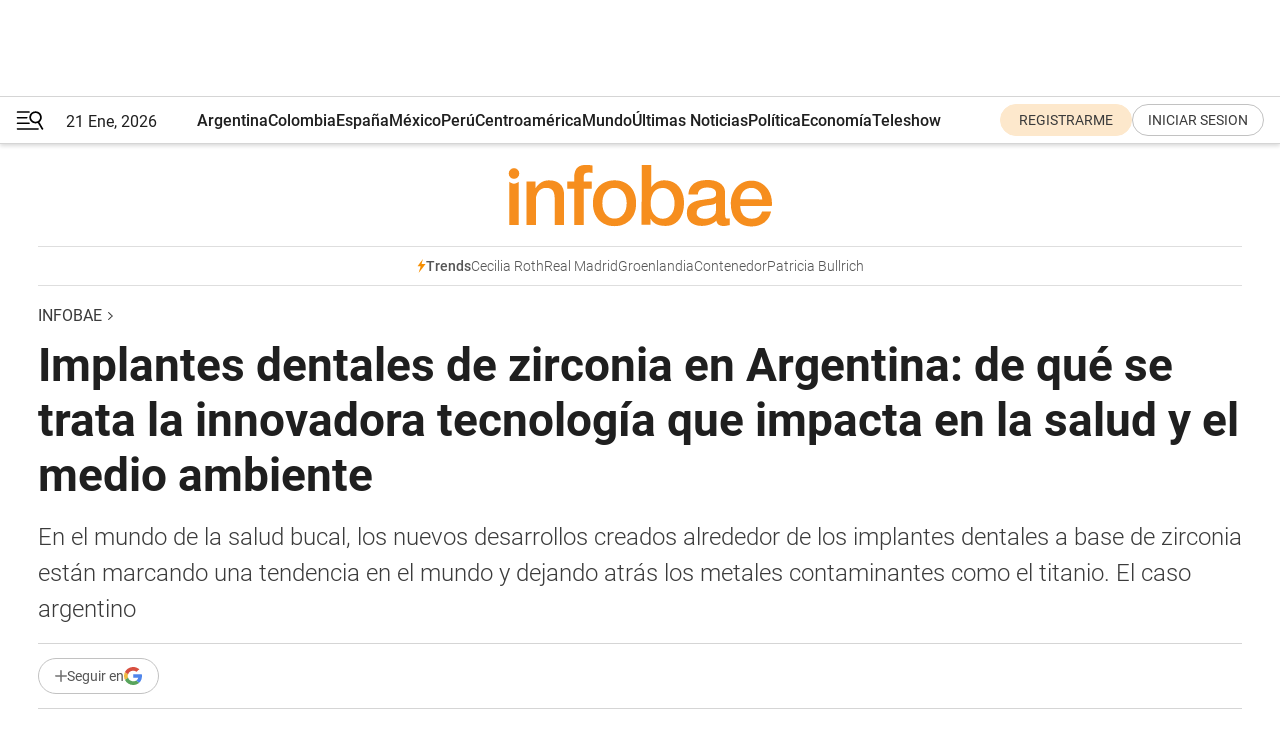

--- FILE ---
content_type: text/html; charset=utf-8
request_url: https://www.infobae.com/salud/2019/09/23/una-innovadora-y-mas-saludable-tecnologia-para-los-implantes-dentales/
body_size: 52465
content:
<!DOCTYPE html><html lang="es" style="scroll-behavior:smooth"><head><meta charSet="UTF-8"/><meta name="MobileOptimized" content="width"/><meta name="HandheldFriendly" content="true"/><meta name="apple-mobile-web-app-capable" content="yes"/><meta name="apple-mobile-web-app-status-bar-style" content="blank-translucent"/><title>Implantes dentales de zirconia en Argentina: de qué se trata la innovadora tecnología que impacta en la salud y el medio ambiente - Infobae</title><meta name="title" content="Implantes dentales de zirconia en Argentina: de qué se trata la innovadora tecnología que impacta en la salud y el medio ambiente - Infobae"/><meta name="description" content="En el mundo de la salud bucal, los nuevos desarrollos creados alrededor de los implantes dentales a base de zirconia están marcando una tendencia en el mundo y dejando atrás los metales contaminantes como el titanio. El caso argentino 
"/><meta http-equiv="X-UA-Compatible" content="IE=edge,chrome=1"/><link rel="preload" as="font" type="font/woff2" crossorigin="" fetchpriority="high" href="https://www.infobae.com/assets/fonts/roboto-v30-latin-regular.woff2"/><link rel="preload" as="font" type="font/woff2" crossorigin="" fetchpriority="high" href="https://www.infobae.com/assets/fonts/roboto-v30-latin-300.woff2"/><link rel="preload" as="font" type="font/woff2" crossorigin="" fetchpriority="high" href="https://www.infobae.com/assets/fonts/roboto-v30-latin-500.woff2"/><link rel="preload" as="font" type="font/woff2" crossorigin="" fetchpriority="high" href="https://www.infobae.com/assets/fonts/roboto-v30-latin-700.woff2"/><link rel="preload" as="font" type="font/woff2" crossorigin="" fetchpriority="high" href="https://www.infobae.com/assets/fonts/roboto-v30-latin-italic.woff2"/><link rel="preload" as="font" type="font/woff2" crossorigin="" fetchpriority="high" href="https://www.infobae.com/assets/fonts/roboto-v30-latin-300italic.woff2"/><link rel="preload" as="font" type="font/woff2" crossorigin="" fetchpriority="high" href="https://www.infobae.com/assets/fonts/roboto-v30-latin-500italic.woff2"/><link rel="preload" as="font" type="font/woff2" crossorigin="" fetchpriority="high" href="https://www.infobae.com/assets/fonts/roboto-v30-latin-700italic.woff2"/><link rel="preload" href="/pf/resources/dist/infobae/css/main.css?d=3773" as="style"/><link rel="stylesheet" href="/pf/resources/dist/infobae/css/main.css?d=3773" media="screen, print"/><link rel="manifest" crossorigin="use-credentials" href="/pf/resources/manifest.json?d=3773"/><script type="application/javascript" id="polyfill-script">if(!Array.prototype.includes||!(window.Object && window.Object.assign)||!window.Promise||!window.Symbol||!window.fetch){document.write('<script type="application/javascript" src="/pf/dist/engine/polyfill.js?d=3773&mxId=00000000" defer=""><\/script>')}</script><script id="fusion-engine-react-script" type="application/javascript" src="/pf/dist/engine/react.js?d=3773&amp;mxId=00000000" defer=""></script><script id="fusion-engine-combinations-script" type="application/javascript" src="/pf/dist/components/combinations/default.js?d=3773&amp;mxId=00000000" defer=""></script><link rel="preconnect" href="https://sb.scorecardresearch.com/"/><link rel="preconnect" href="https://www.google-analytics.com/"/><link rel="preconnect" href="https://s.go-mpulse.net/"/><link rel="preconnect" href="https://fundingchoicesmessages.google.com/"/><link rel="preconnect" href="https://stats.g.doubleclick.net/"/><link rel="preconnect" href="https://www.googletagservices.com/"/><link id="fusion-template-styles" rel="stylesheet" type="text/css"/><link rel="preload" as="image" href="https://www.infobae.com/assets/images/logos/logo_infobae_naranja.svg"/><script src="/pf/resources/dist/infobae/js/main.js?d=3773" defer=""></script><script src="https://d1bl11pgu3tw3h.cloudfront.net/vendor/comscore/5.2.0/streamsense.min.js?org=infobae" defer=""></script><script src="https://sb.scorecardresearch.com/beacon.js" defer=""></script><script defer="">var _comscore = _comscore || []; _comscore.push({ c1: "2", c2: "8030908", options: { enableFirstPartyCookie: true, bypassUserConsentRequirementFor1PCookie: true } }); (function () { var s = document.createElement("script"), el = document.getElementsByTagName("script")[0]; s.async = true; s.src = "https://sb.scorecardresearch.com/cs/8030908/beacon.js"; el.parentNode.insertBefore(s, el); })();</script><script defer="">try{(function(i,s,o,g,r,a,m){i["GoogleAnalyticsObject"]=r;i[r]=i[r]||function(){(i[r].q=i[r].q||[]).push(arguments)},i[r].l=1*new Date;a=s.createElement(o),m=s.getElementsByTagName(o)[0];a.async=0;a.src=g;m.parentNode.insertBefore(a,m)})(window,document,"script","https://www.google-analytics.com/analytics.js","ga");ga("create","UA-759511-1","auto");ga("send","pageview");}catch(error){console.log("Error al inicializar gaScript:",error);}</script><script src="https://www.googletagmanager.com/gtag/js?id=G-Q2J791G3GV" async=""></script><script defer="">try{window.dataLayer = window.dataLayer || [];function gtag(){dataLayer.push(arguments);}gtag('js', new Date());gtag('config', 'G-Q2J791G3GV');}catch(error){console.log("Error al inicializar gaScript4:",error);}</script><script id="ebx" src="//applets.ebxcdn.com/ebx.js" async=""></script><script async="" src="https://functions.adnami.io/api/macro/adsm.macro.infobae.com.js"></script><script src="https://accounts.google.com/gsi/client" async="" defer=""></script><script>
  !function(e,o,n,i){if(!e){e=e||{},window.permutive=e,e.q=[];var t=function(){return([1e7]+-1e3+-4e3+-8e3+-1e11).replace(/[018]/g,function(e){return(e^(window.crypto||window.msCrypto).getRandomValues(new Uint8Array(1))[0]&15>>e/4).toString(16)})};e.config=i||{},e.config.apiKey=o,e.config.workspaceId=n,e.config.environment=e.config.environment||"production",(window.crypto||window.msCrypto)&&(e.config.viewId=t());for(var g=["addon","identify","track","trigger","query","segment","segments","ready","on","once","user","consent"],r=0;r<g.length;r++){var w=g[r];e[w]=function(o){return function(){var n=Array.prototype.slice.call(arguments,0);e.q.push({functionName:o,arguments:n})}}(w)}}}(window.permutive,"0cd2c32e-1a14-4e1f-96f0-a022c497b9cb","aa463839-b614-4c77-b5e9-6cdf10e1960c",{"consentRequired": true});
    window.googletag=window.googletag||{},window.googletag.cmd=window.googletag.cmd||[],window.googletag.cmd.push(function(){if(0===window.googletag.pubads().getTargeting("permutive").length){var e=window.localStorage.getItem("_pdfps");window.googletag.pubads().setTargeting("permutive",e?JSON.parse(e):[]);var o=window.localStorage.getItem("permutive-id");o&&(window.googletag.pubads().setTargeting("puid",o),window.googletag.pubads().setTargeting("ptime",Date.now().toString())),window.permutive.config.viewId&&window.googletag.pubads().setTargeting("prmtvvid",window.permutive.config.viewId),window.permutive.config.workspaceId&&window.googletag.pubads().setTargeting("prmtvwid",window.permutive.config.workspaceId)}});
    </script><script async="" src="https://a564e303-c351-48a1-b5d1-38585e343734.edge.permutive.app/aa463839-b614-4c77-b5e9-6cdf10e1960c-web.js"></script><script src="https://d2uans147eyg5w.cloudfront.net/prod/powaBoot.js" data-powa-script="true" id="powaDriveScript" defer=""></script><script defer="">try{function classThemeChange(){const e=window.localStorage.getItem("theme"),a=document.querySelector("html");a.classList.contains("dark")||"dark"!==e||a.classList.add("dark"),a.classList.contains("dark")&&""===e&&a.classList.remove("dark")}window.addEventListener("themeChange",classThemeChange),classThemeChange();}catch(error){console.log("Error al inicializar themeJS:", error);}</script><script>try{(function(w,d,s,l,i){w[l]=w[l]||[];w[l].push({'gtm.start': new Date().getTime(),event:'gtm.js'});var f=d.getElementsByTagName(s)[0], j=d.createElement(s),dl=l!='dataLayer'?'&l='+l:'';j.async=true;j.src= 'https://www.googletagmanager.com/gtm.js?id='+i+dl;f.parentNode.insertBefore(j,f); })(window,document,'script','dataLayer','GTM-KTGQDC9');}catch(error){console.log("Error al inicializar gtmScript:",error);}</script><script>
  "undefined"!=typeof window&&(window.googlefc=window.googlefc||{},window.googlefc.callbackQueue=window.googlefc.callbackQueue||[],window.googlefc.callbackQueue.push({CONSENT_DATA_READY(){__tcfapi("addEventListener",2.2,(e,o)=>{if(o){console.log("Success getting consent data");let t=JSON.parse(localStorage.getItem("permutive-consent"));if(e?.gdprApplies){if(console.log("Country applies GDPR"),e?.eventStatus==="useractioncomplete"){console.log("First time modal");let n=e.purpose.consents["1"];n?(console.log("Consent accepted"),window.permutive.consent({opt_in:!0,token:"123"})):(console.log("Consent refused"),window.permutive.consent({opt_in:!1}))}else console.log("Consent already granted, skipping.")}else t?.opt_in?console.log("Consent already accepted for non-GDPR country, skipping."):(console.log("No previous consent found; automatically accepting consent."),window.permutive.consent({opt_in:!0,token:"123"}))}else console.error("Error getting consent data")})}}));
  </script><script defer="">try{!function(f,b,e,v,n,t,s) {if(f.fbq)return;n=f.fbq=function(){n.callMethod? n.callMethod.apply(n,arguments):n.queue.push(arguments)}; if(!f._fbq)f._fbq=n;n.push=n;n.loaded=!0;n.version='2.0'; n.queue=[];t=b.createElement(e);t.async=!0; t.src=v;s=b.getElementsByTagName(e)[0]; s.parentNode.insertBefore(t,s)}(window, document,'script', 'https://connect.facebook.net/en_US/fbevents.js'); fbq('init', '336383993555320'); fbq('track', 'PageView'); fbq('track', 'ViewContent');}catch(error){console.log("Error al inicializar facebookPixelRawCodeScript:",error);}</script><script src="https://cdn.onesignal.com/sdks/web/v16/OneSignalSDK.page.js" defer=""></script><script>const getCountry=(timeZone)=>{switch(timeZone){case 'America/Argentina/Buenos_Aires':case 'America/Argentina/Catamarca':case 'America/Argentina/ComodRivadavia':case 'America/Argentina/Cordoba':case 'America/Argentina/Jujuy':case 'America/Argentina/La_Rioja':case 'America/Argentina/Mendoza':case 'America/Argentina/Rio_Gallegos':case 'America/Argentina/Salta':case 'America/Argentina/San_Juan':case 'America/Argentina/San_Luis':case 'America/Argentina/Tucuman':case 'America/Argentina/Ushuaia':case 'America/Buenos_Aires':case 'America/Catamarca':case 'America/Cordoba':case 'America/Jujuy':case 'America/Mendoza':case 'America/Rosario':return'Argentina';case 'America/Bahia_Banderas':case 'America/Cancun':case 'America/Chihuahua':case 'America/Ciudad_Juarez':case 'America/Ensenada':case 'America/Hermosillo':case 'America/Matamoros':case 'America/Mazatlan':case 'America/Merida':case 'America/Mexico_City':case 'America/Monterrey':case 'America/Ojinaga':case 'America/Santa_Isabel':case 'America/Tijuana':case 'Mexico/BajaNorte':case 'Mexico/BajaSur':case 'Mexico/General':return'México';case 'Africa/Ceuta':case 'Atlantic/Canary':case 'Europe/Madrid':return'España';case 'America/Lima':return'Perú';case 'America/Bogota':return'Colombia';default:return'Otros'}};const country=getCountry(Intl.DateTimeFormat().resolvedOptions().timeZone);const getActionMessage=()=>{if(country==='Argentina'){return'Suscribite a nuestras notificaciones para recibir las últimas noticias de Argentina.'}
          if(country==='Otros'){return'Suscríbete a nuestras notificaciones para recibir las últimas noticias de todos los países.'}
          return'Suscríbete a nuestras notificaciones para recibir las últimas noticias de '+country+'.'};window.OneSignalDeferred=window.OneSignalDeferred||[];window.OneSignalDeferred.push(async(OneSignal)=>{await OneSignal.init({appId:'bef19c97-ed8d-479f-a038-e9d3da77d4c9',safari_web_id:'web.onesignal.auto.364542e4-0165-4e49-b6eb-0136f3f4eaa9',notifyButton:{enable:!1},allowLocalhostAsSecureOrigin:!0,serviceWorkerParam:{scope:'/'},serviceWorkerPath:'OneSignalSDKWorker.js',promptOptions:{slidedown:{prompts:[{type:'push',autoPrompt:!0,text:{actionMessage:getActionMessage(),acceptButton:'Suscribirse',cancelButton:'Después'},},],},},welcomeNotification:{title:'¡Bienvenido!',message:'Gracias por suscribirte a las notificaciones',url:'https://www.infobae.com/',},});OneSignal.User.addTag('region',country)})</script><link rel="dns-prefetch" href="https://sb.scorecardresearch.com/"/><link rel="dns-prefetch" href="https://www.google-analytics.com/"/><link rel="dns-prefetch" href="https://s.go-mpulse.net/"/><link rel="dns-prefetch" href="https://fundingchoicesmessages.google.com/"/><link rel="dns-prefetch" href="https://stats.g.doubleclick.net/"/><link rel="dns-prefetch" href="https://www.googletagservices.com/"/><meta name="viewport" content="width=device-width, initial-scale=1.0, user-scalable=yes, minimum-scale=0.5, maximum-scale=2.0"/><meta name="google-site-verification" content="DqMfuNB2bg-Ou_FEVXxZuzmDpPJ1ZVmOQVvwfJACGmM"/><link rel="canonical" href="https://www.infobae.com/salud/2019/09/23/una-innovadora-y-mas-saludable-tecnologia-para-los-implantes-dentales/"/><link rel="amphtml" href="https://www.infobae.com/salud/2019/09/23/una-innovadora-y-mas-saludable-tecnologia-para-los-implantes-dentales/?outputType=amp-type"/><meta property="keywords" content="implantes dentales"/><meta name="robots" content="index, follow"/><meta name="googlebot" content="index, follow"/><meta name="robots" content="max-image-preview:large"/><meta name="distribution" content="global"/><meta name="rating" content="general"/><meta name="language" content="es_ES"/><meta name="news_keywords" content="implantes dentales"/><meta property="article:section" content="Salud"/><meta property="article:published_time" content="2019-09-23T12:12:43.676Z"/><meta property="article:modified_time" content="2023-01-24T17:56:47.592Z"/><meta property="last_updated_date" content="2023-01-24T17:56:47.592Z"/><meta property="article:tag" content="implantes dentales"/><meta property="article:tag" content="odontología"/><meta property="article:tag" content="salud bucal"/><meta property="article:tag" content="zirconia"/><meta property="article:opinion" content="false"/><meta name="twitter:card" content="summary_large_image"/><meta name="twitter:creator" content="@infobae"/><meta name="twitter:description" content="En el mundo de la salud bucal, los nuevos desarrollos creados alrededor de los implantes dentales a base de zirconia están marcando una tendencia en el mundo y dejando atrás los metales contaminantes como el titanio. El caso argentino 
"/><meta name="twitter:image" content="https://www.infobae.com/resizer/v2/TN35ZM2ZMVAF3MTUCNBNK7DHXM.jfif?auth=5ac97fbdaab03874e7e9e3dcca10d96e6eed82fbdd06f55cdd78fb7efa594481&amp;smart=true&amp;width=1024&amp;height=512&amp;quality=85"/><meta name="twitter:site" content="@infobae"/><meta name="twitter:title" content="Implantes dentales de zirconia en Argentina: de qué se trata la innovadora tecnología que impacta en la salud y el medio ambiente"/><meta property="twitter:domain" content="infobae.com"/><meta property="twitter:url" content="https://www.infobae.com/salud/2019/09/23/una-innovadora-y-mas-saludable-tecnologia-para-los-implantes-dentales/"/><meta property="og:title" content="Implantes dentales de zirconia en Argentina: de qué se trata la innovadora tecnología que impacta en la salud y el medio ambiente"/><meta property="og:description" content="En el mundo de la salud bucal, los nuevos desarrollos creados alrededor de los implantes dentales a base de zirconia están marcando una tendencia en el mundo y dejando atrás los metales contaminantes como el titanio. El caso argentino 
"/><meta property="og:url" content="https://www.infobae.com/salud/2019/09/23/una-innovadora-y-mas-saludable-tecnologia-para-los-implantes-dentales/"/><meta property="og:type" content="article"/><meta property="og:site_name" content="infobae"/><meta property="og:locale" content="es_LA"/><meta property="og:image" itemProp="image" content="https://www.infobae.com/resizer/v2/TN35ZM2ZMVAF3MTUCNBNK7DHXM.jfif?auth=5ac97fbdaab03874e7e9e3dcca10d96e6eed82fbdd06f55cdd78fb7efa594481&amp;smart=true&amp;width=1200&amp;height=630&amp;quality=85"/><meta property="og:image:width" content="1200"/><meta property="og:image:height" content="630"/><meta property="fb:app_id" content="907935373302455"/><meta property="fb:pages" content="34839376970"/><meta property="fb:pages" content="436205896728888"/><meta property="fb:pages" content="142361755806396"/><meta name="isDFP" content="true"/><meta name="dfpPageType" content="nota"/><meta name="dfp_path" content="infobae/salud"/><meta property="article:publisher" content="https://www.facebook.com/infobae"/><script type="application/ld+json">{"@context":"https://schema.org","@type":"NewsMediaOrganization","name":"Infobae","description":"El sitio de noticias en español más leído en el mundo. Con redacciones en Ciudad de México, Madrid, Bogotá, Lima y Buenos Aires; y corresponsales en las principales ciudades del mundo.","email":"contacto@infobae.com","url":"https://www.infobae.com","sameAs":["https://www.facebook.com/Infobae/","https://www.youtube.com/@Infobae","https://x.com/infobae","https://es.wikipedia.org/wiki/Infobae","https://whatsapp.com/channel/0029Va9TEIjLdQefbAqn7T1g"],"logo":{"@type":"ImageObject","url":"https://www.infobae.com/resizer/v2/NCYGYV4JW5CQHKEULJMKQU6MZU.png?auth=31eb621d6ad5fda030d6c893a4efe3120a76cc8178216c9c9a07fd3dd89a360f&width=255&height=60&quality=90","height":60,"width":255}}</script><script type="application/ld+json">{"@context":"https://schema.org","@type":"BreadcrumbList","itemListElement":[{"@type":"ListItem","position":1,"item":{"@id":"https://infobae.com","name":"Infobae"}}]}</script><script type="application/ld+json">{"@context":"https://schema.org","@type":"NewsArticle","headline":"Implantes dentales de zirconia en Argentina: de qué se trata la innovadora tecnología que impacta en la salud y el medio ambiente","description":"En el mundo de la salud bucal, los nuevos desarrollos creados alrededor de los implantes dentales a base de zirconia están marcando una tendencia en el mundo y dejando atrás los metales contaminantes como el titanio. El caso argentino \r\n","articleBody":"Es difícil imaginar a simple vista un punto de convergencia entre un implante cerámico o de zirconia y un árbol. Pero los hay. La zirconia es un mineral blanco, blando y dúctil que entre otras cosas se utiliza para fabricar porcelana. Hasta ahora, constituye un objeto de deseo para la boca de la mayoría de las personas, porque aún es un material suntuoso al que acceden pocos. Sin embargo, en la Argentina están cambiando muchas cosas alrededor de la implantología&nbsp;oral libre de metal.&nbsp; Y surge una pregunta casi de tono futurista: ¿puede un implante cerámico impactar de manera positiva en la salud&nbsp;y en el cuidado del medio ambiente? La tecnología avanza a pasos agigantados en todas las disciplinas. Y la salud no es la excepción. Los nuevos desarrollos creados alrededor de la implantología dental están marcando una tendencia innovadora por su alta calidad, duración y los elementos no contaminantes para el propio cuerpo. Solo el 0,3 % de la oferta mundial de implantes dentales son de zirconia, la nueva tecnología más ecológica y saludable para el cuerpo humano que representa una innovadora solución cuando los dientes naturales ya no están. Argentina figura en el epicentro mundial de la implantología oral libre de metal, al desarrollar a través de un proyecto creado por un grupo de innovadores profesionales argentinos, una empresa de implantes de zirconia&nbsp;que inaugura esta era de implantes libres de metal. \"MABB es una compañía con 12 años de vida que viene trabajando con tecnología&nbsp; de implantes de alta calidad con materiales innovadores libres de contaminación\", explicó a Infobae Daniel Miguez, fundador y presidente de MABB, empresa que está esperando la aprobación de estos nuevos implantes cerámicos por parte de la ANMAT para comienzos del año próximo. Según explicó Miguez, los pacientes con implantes cerámicos gozan de los beneficios de un implante libre de metal, hecho de Zirconia Yttria o comúnmente llamado cerámico, que al ser inertes evitan alergias. \"Al no desprender partículas metálicas en el medio fisiológico o torrente sanguíneo y no corroer (en la magnitud de los metálicos) las piezas, no tiñe o mancha las encías. También rechazan la adhesión de bacterias (a diferencia de los metálicos) y por ello baja el riesgo de perimplantitis, permitiendo todo ello en su conjunto evitar los riesgos actualmente conocidos de los implantes metálicos para la salud\", agregó el experto. Además, por ser de color blanco y translúcido, aumenta la satisfacción del paciente en cuanto a estética por no surgir zonas grises o metálicas, siendo los implantes cerámicos o de zirconia lo más similar a las piezas dentarías humanas. Sobre la resistencia mecánica que tiene, la misma está validada según normas ISO 14801, con el beneficio de no poseer piezas intermedias que pudieran generar aflojamientos en el largo plazo. \"Finalmente, su validación biológica está garantizada bajo normas ISO 10993, asegurando en su conjunto confiabilidad biológica, además de la mecánica\", precisó Miguez a Infobae. \"Un implante de zirconia es como una verdadera pieza de colección desde su origen, pasando por su diseño hasta su situación conceptual. Si bien nació como algo de nicho para gente rica, o como algo puramente estético, lo cierto es que nosotros apuntamos a que tendrá los mismos costos que los implantes de titanio que actualmente se utilizan y son nocivos para la salud\", puntualizó Miguez. Estudio internacional&nbsp;sobre el peligro del metal en dientes Un estudio realizado por un grupo de investigadores argentinos y que reunió científicos interdisciplinarios de la Facultad de Odontología de la UBA y del Conicet, puso el foco en la problemática de la corrosión de los implantes odontológicos de metal, que permiten dimensionar la posibilidad de una contaminación en el torrente sanguíneo. \"La corrosión es el deterioro que sufre un metal debido al medio que lo rodea (ataque electroquímico) y que produce como consecuencia la liberación de iones en el microambiente. Ningún metal o aleación es completamente inerte. Los fenómenos de corrosión, en la zona de la interfase, son de especial importancia en la evolución de los implantes tanto odontológicos como ortopédicos y constituyen una de las posibles causas de fracaso de un implante luego del éxito inicial\", aseguró el estudio liderado por el referente local, doctor Daniel G. Olmedo, y del cual colaboraron los doctores Déborah R. Tasat, Gustavo Duffó, María B. Guglielmotti y Rómulo L. Cabrini. El paper científico agregó: \"La degradación in situ de un implante metálico es un hecho no deseable ya que altera la integridad estructural del implante. La problemática de la corrosión no se limitaría a un hecho local dado que las partículas resultantes de este proceso podrían migrar a sitios alejados al sitio del implante, cuya evolución plantea interrogantes para futuros estudios\". \"Los implantes dentales cerámicos o de zirconia representan un gran avance en el cuidado de la salud oral de nuestros pacientes, pues reducen significativamente el riesgo de corrosión, de alergias y de adhesión de bacterias que los tradicionales implantes metálicos poseen, y por ende, la probabilidad de infección o (perimplantitis) y rechazo biológico del implante\", afirmó el doctor Enrique Reinprecht, fundador y presidente de la Sociedad Argentina de Implantología (SADIC). Y agregó: \"Los implantes dentales cerámicos o de zirconia ya superaron los 10 años de pruebas clínicas en el mundo, demostrando completa superioridad. Hoy ya están disponibles en Latinoamérica para brindar un mayor cuidado de la salud oral y estética a nuestros pacientes. La zirconia representa una alternativa viable a los implantes metálicos\". \"Los diversos colegas en Latinoamérica nos estamos agrupando, para generar sinergias en lo referido a programar simposios en la región, trayendo a los máximos referentes internacionales en materia de implantología cerámica\", definió Reinprecht, que adelantó que el próximo simposio será en Brasil, el 25 y 26 de octubre próximo. Además, adelantó que para 2020 se espera que la SADIC realice el primer simposio en Argentina presentando esta novedosa tecnología al servicio de la salud bucal de las personas\". Concluyó Miguez, \"la falta de acceso a un sistema de salud integral, más allá de la implantología dental, es un problema global. La bioingeniería, nanotecnología y los sistemas de información hiperconectados con inteligencia artificial prometen ser una solución de alcance masivo, y a su vez, generar una disminución significativa del impacto ambiental\". SEGUÍ LEYENDO: Dientes y niños: ¿por qué las caries y los problemas bucales empiezan cada vez más temprano? Sensibilidad y cepillado de dientes: los cinco mitos más comunes sobre la salud bucal","url":"https://www.infobae.com/salud/2019/09/23/una-innovadora-y-mas-saludable-tecnologia-para-los-implantes-dentales/","dateCreated":"2019-09-20T20:56:39Z","dateModified":"2023-01-24T17:56:47Z","datePublished":"2019-09-23T12:12:43Z","mainEntityOfPage":{"@type":"WebPage","@id":"https://www.infobae.com/salud/2019/09/23/una-innovadora-y-mas-saludable-tecnologia-para-los-implantes-dentales/"},"articleSection":"Salud","creator":{"@type":"Organization","name":"INFOBAE","url":"https://www.infobae.com"},"keywords":"implantes dentales","isAccessibleForFree":true,"copyrightYear":2019,"copyrightHolder":{"@type":"Organization","name":"Infobae","url":"https://www.infobae.com"},"inLanguage":"es-AR","contentLocation":{"@type":"Place","name":"Argentina"},"publisher":{"@type":"Organization","name":"infobae","logo":{"@type":"ImageObject","url":"https://www.infobae.com/resizer/v2/NCYGYV4JW5CQHKEULJMKQU6MZU.png?auth=31eb621d6ad5fda030d6c893a4efe3120a76cc8178216c9c9a07fd3dd89a360f&width=255&height=60&quality=90","height":60,"width":255}},"author":{"@type":"Organization","name":"INFOBAE","url":"https://www.infobae.com"},"image":[{"@type":"ImageObject","url":"https://www.infobae.com/resizer/v2/TN35ZM2ZMVAF3MTUCNBNK7DHXM.jfif?auth=5ac97fbdaab03874e7e9e3dcca10d96e6eed82fbdd06f55cdd78fb7efa594481&smart=true&width=1200&height=675&quality=85","width":1200,"height":675},{"@type":"ImageObject","url":"https://www.infobae.com/resizer/v2/TN35ZM2ZMVAF3MTUCNBNK7DHXM.jfif?auth=5ac97fbdaab03874e7e9e3dcca10d96e6eed82fbdd06f55cdd78fb7efa594481&smart=true&width=1200&height=900&quality=85","width":1200,"height":900},{"@type":"ImageObject","url":"https://www.infobae.com/resizer/v2/TN35ZM2ZMVAF3MTUCNBNK7DHXM.jfif?auth=5ac97fbdaab03874e7e9e3dcca10d96e6eed82fbdd06f55cdd78fb7efa594481&smart=true&width=1200&height=1200&quality=85","width":1200,"height":1200}]}</script><link rel="shortcut icon" type="image/x-icon" href="/pf/resources/favicon/favicon-32x32.png?d=3773"/><link rel="icon" sizes="16x16" type="image/png" href="/pf/resources/favicon/favicon-16x16.png?d=3773"/><link rel="icon" type="image/png" sizes="32x32" href="/pf/resources/favicon/favicon-32x32.png?d=3773"/><link rel="apple-touch-icon" href="/pf/resources/favicon/apple-touch-icon.png?d=3773"/><link rel="apple-touch-icon-precomposed" href="/pf/resources/favicon/apple-touch-icon-precomposed.png?d=3773"/><link rel="apple-touch-icon-120x120" href="/pf/resources/favicon/apple-touch-icon-120x120.png?d=3773"/><link rel="apple-touch-icon-120x120-precomposed" href="/pf/resources/favicon/apple-touch-icon-120x120-precomposed.png?d=3773"/><link rel="apple-touch-icon-152x152" href="/pf/resources/favicon/apple-touch-icon-152x152.png?d=3773"/><link rel="apple-touch-icon-152x152-precomposed" href="/pf/resources/favicon/apple-touch-icon-152x152-precomposed.png?d=3773"/><link rel="shortcut icon" sizes="192x192" href="/pf/resources/favicon/android-chrome-192x192.png?d=3773"/><link rel="shortcut icon" sizes="512x512" href="/pf/resources/favicon/android-chrome-512x512.png?d=3773"/><script async="" src="https://www.google.com/adsense/search/ads.js"></script><script>
        (function(g,o){
          g[o] = g[o] || function () {
            (g[o]['q'] = g[o]['q'] || []).push(arguments)
          }, g[o]['t'] = 1 * new Date
        })(window,'_googCsa');
      </script>
<script>(window.BOOMR_mq=window.BOOMR_mq||[]).push(["addVar",{"rua.upush":"false","rua.cpush":"false","rua.upre":"false","rua.cpre":"false","rua.uprl":"false","rua.cprl":"false","rua.cprf":"false","rua.trans":"","rua.cook":"false","rua.ims":"false","rua.ufprl":"false","rua.cfprl":"false","rua.isuxp":"false","rua.texp":"norulematch","rua.ceh":"false","rua.ueh":"false","rua.ieh.st":"0"}]);</script>
                              <script>!function(e){var n="https://s.go-mpulse.net/boomerang/";if("False"=="True")e.BOOMR_config=e.BOOMR_config||{},e.BOOMR_config.PageParams=e.BOOMR_config.PageParams||{},e.BOOMR_config.PageParams.pci=!0,n="https://s2.go-mpulse.net/boomerang/";if(window.BOOMR_API_key="C7HNE-7B57D-WM7L2-K2VFG-FX3EW",function(){function e(){if(!o){var e=document.createElement("script");e.id="boomr-scr-as",e.src=window.BOOMR.url,e.async=!0,i.parentNode.appendChild(e),o=!0}}function t(e){o=!0;var n,t,a,r,d=document,O=window;if(window.BOOMR.snippetMethod=e?"if":"i",t=function(e,n){var t=d.createElement("script");t.id=n||"boomr-if-as",t.src=window.BOOMR.url,BOOMR_lstart=(new Date).getTime(),e=e||d.body,e.appendChild(t)},!window.addEventListener&&window.attachEvent&&navigator.userAgent.match(/MSIE [67]\./))return window.BOOMR.snippetMethod="s",void t(i.parentNode,"boomr-async");a=document.createElement("IFRAME"),a.src="about:blank",a.title="",a.role="presentation",a.loading="eager",r=(a.frameElement||a).style,r.width=0,r.height=0,r.border=0,r.display="none",i.parentNode.appendChild(a);try{O=a.contentWindow,d=O.document.open()}catch(_){n=document.domain,a.src="javascript:var d=document.open();d.domain='"+n+"';void(0);",O=a.contentWindow,d=O.document.open()}if(n)d._boomrl=function(){this.domain=n,t()},d.write("<bo"+"dy onload='document._boomrl();'>");else if(O._boomrl=function(){t()},O.addEventListener)O.addEventListener("load",O._boomrl,!1);else if(O.attachEvent)O.attachEvent("onload",O._boomrl);d.close()}function a(e){window.BOOMR_onload=e&&e.timeStamp||(new Date).getTime()}if(!window.BOOMR||!window.BOOMR.version&&!window.BOOMR.snippetExecuted){window.BOOMR=window.BOOMR||{},window.BOOMR.snippetStart=(new Date).getTime(),window.BOOMR.snippetExecuted=!0,window.BOOMR.snippetVersion=12,window.BOOMR.url=n+"C7HNE-7B57D-WM7L2-K2VFG-FX3EW";var i=document.currentScript||document.getElementsByTagName("script")[0],o=!1,r=document.createElement("link");if(r.relList&&"function"==typeof r.relList.supports&&r.relList.supports("preload")&&"as"in r)window.BOOMR.snippetMethod="p",r.href=window.BOOMR.url,r.rel="preload",r.as="script",r.addEventListener("load",e),r.addEventListener("error",function(){t(!0)}),setTimeout(function(){if(!o)t(!0)},3e3),BOOMR_lstart=(new Date).getTime(),i.parentNode.appendChild(r);else t(!1);if(window.addEventListener)window.addEventListener("load",a,!1);else if(window.attachEvent)window.attachEvent("onload",a)}}(),"".length>0)if(e&&"performance"in e&&e.performance&&"function"==typeof e.performance.setResourceTimingBufferSize)e.performance.setResourceTimingBufferSize();!function(){if(BOOMR=e.BOOMR||{},BOOMR.plugins=BOOMR.plugins||{},!BOOMR.plugins.AK){var n=""=="true"?1:0,t="",a="amh4eyyx2fpfu2lqnrva-f-d0cefe4c6-clientnsv4-s.akamaihd.net",i="false"=="true"?2:1,o={"ak.v":"39","ak.cp":"619111","ak.ai":parseInt("650669",10),"ak.ol":"0","ak.cr":8,"ak.ipv":4,"ak.proto":"h2","ak.rid":"2c04b17b","ak.r":52356,"ak.a2":n,"ak.m":"dscr","ak.n":"ff","ak.bpcip":"3.15.194.0","ak.cport":60122,"ak.gh":"23.52.107.122","ak.quicv":"","ak.tlsv":"tls1.3","ak.0rtt":"","ak.0rtt.ed":"","ak.csrc":"-","ak.acc":"","ak.t":"1768975466","ak.ak":"hOBiQwZUYzCg5VSAfCLimQ==VF+S+ScfUxOsEfxVJ+bmiPbN9cpl8RTrZ0nrbVTctoAiQRU2bEAyCUxkfKAT4Ql6GHLAF5jYWnCrC5xXP0c66TuRZhOzT4jJVsHjak7CDqJbjA2FEpWH1Qw5McDcM74fvegWVZQbKBCr7zb+qnmENS6R3c6SC3oO4Kckn4gmNe+lrek97/Pejf9vXyPHqx8b/fuLEFqgSaJulSNJK1/ZEEwl+frtoY3HhyotjsIA0ZvBVMS7yZxkEX/ggSzQ6OSGG0wZw0T4VqXnuza9PA5G8grihdk2x5iwRrz7KmoNaXZOd9qJsfhsXkrKyiUJh1IE0290jemmUbG0N/7L3/ccE76JbymERhfnHzRnQ0MtBS/alV8M6k+bi0eeBq4nGB7EcsxQRYr9ir9v7/R0gy2YzyvTtn4ekCUs6z61z/FxdMk=","ak.pv":"136","ak.dpoabenc":"","ak.tf":i};if(""!==t)o["ak.ruds"]=t;var r={i:!1,av:function(n){var t="http.initiator";if(n&&(!n[t]||"spa_hard"===n[t]))o["ak.feo"]=void 0!==e.aFeoApplied?1:0,BOOMR.addVar(o)},rv:function(){var e=["ak.bpcip","ak.cport","ak.cr","ak.csrc","ak.gh","ak.ipv","ak.m","ak.n","ak.ol","ak.proto","ak.quicv","ak.tlsv","ak.0rtt","ak.0rtt.ed","ak.r","ak.acc","ak.t","ak.tf"];BOOMR.removeVar(e)}};BOOMR.plugins.AK={akVars:o,akDNSPreFetchDomain:a,init:function(){if(!r.i){var e=BOOMR.subscribe;e("before_beacon",r.av,null,null),e("onbeacon",r.rv,null,null),r.i=!0}return this},is_complete:function(){return!0}}}}()}(window);</script></head><body class="nd-body"><noscript><img src="https://sb.scorecardresearch.com/p?c1=2&amp;c2=8030908&amp;cv=4.4.0&amp;cj=1"/></noscript><noscript><iframe src="https://www.googletagmanager.com/ns.html?id=GTM-KTGQDC9" height="0" width="0" style="display:none;visibility:hidden"></iframe></noscript><noscript><img height="1" width="1" style="display:none" src="https://www.facebook.com/tr?id=336383993555320&ev=PageView&noscript=1"/></noscript><div id="fusion-app" class="fusion-app | infobae grid"><div class="article-right-rail-centered "><div class="article-right-rail-centered-layout "><nav><div class="interstitial_800x600 ad-wrapper"><div id="infobae_salud_nota_interstitial_800x600" class="ad-interstitial-bg hide"></div><div class="dfpAd ad-interstitial"><button id="infobae_salud_nota_interstitial_800x600_close" aria-label="infobae_salud_nota_interstitial_800x600" class="close_ad hide"><i class="close"></i></button><div id="infobae/salud/nota/interstitial_800x600" class="infobae/salud/nota/interstitial_800x600 arcad"></div></div></div><div style="position:relative"><div class="masthead-navbar " id="mastheadnavbar"><div class="site-header" id="siteheader"><div class="sticky-navbar-ad-container"><div class="top_banner_970x80 ad-wrapper"><div class="dfpAd ad-top-banner"><div id="infobae/salud/nota/top_banner_970x80" class="infobae/salud/nota/top_banner_970x80 arcad"></div></div></div></div><div class="sectionnav-container"><span aria-label="Menu" class="hamburger hamburger-wrapper close" role="button" tabindex="-1"><svg viewBox="0 0 28 20" id="hamburger-icon" xmlns="http://www.w3.org/2000/svg" class="hamburger-icon" data-name="hamburger-icon" fill=""><path d="M27.8061 18.2936L23.9009 11.7199C26.6545 9.62581 27.2345 5.75713 25.1799 2.96266C23.0598 0.111715 18.9446 -0.552677 15.9985 1.50445C14.5751 2.49996 13.6279 3.97419 13.3517 5.66252C13.0628 7.34757 13.4737 9.04405 14.498 10.4274C16.2587 12.8169 19.499 13.7133 22.2858 12.6261L26.1944 19.1875C26.3514 19.4517 26.5513 19.6089 26.7784 19.668C26.9927 19.7238 27.2342 19.6816 27.4707 19.5593C28.2062 19.1465 28.0218 18.6387 27.8221 18.2846L27.8061 18.2936ZM24.3917 7.88058C24.0673 9.0572 23.2806 10.0477 22.1932 10.6578C21.1218 11.259 19.8172 11.4316 18.6191 11.1196C16.1094 10.466 14.6138 7.94849 15.2862 5.50947C15.9587 3.07045 18.5492 1.61694 21.0589 2.27047C23.5686 2.92401 25.0642 5.44156 24.3917 7.88058Z" fill=""></path><path d="M0 1.129C0 0.675362 0.371315 0.307617 0.829355 0.307617H12.9866C13.4446 0.307617 13.8159 0.675362 13.8159 1.129C13.8159 1.58264 13.4446 1.95038 12.9866 1.95038H0.829355C0.371315 1.95038 0 1.58264 0 1.129ZM0 7.04295C0 6.58931 0.371315 6.22157 0.829355 6.22157H10.5951C11.0531 6.22157 11.4245 6.58931 11.4245 7.04295C11.4245 7.49659 11.0531 7.86433 10.5951 7.86433H0.829355C0.371315 7.86433 0 7.49659 0 7.04295ZM0 12.9569C0 12.5033 0.371315 12.1355 0.829355 12.1355H12.9866C13.4446 12.1355 13.8159 12.5033 13.8159 12.9569C13.8159 13.4105 13.4446 13.7783 12.9866 13.7783H0.829355C0.371315 13.7783 0 13.4105 0 12.9569ZM0 18.8709C0 18.4172 0.371315 18.0495 0.829355 18.0495H22.4792C22.9372 18.0495 23.3086 18.4172 23.3086 18.8709C23.3086 19.3245 22.9372 19.6922 22.4792 19.6922H0.829355C0.371315 19.6922 0 19.3245 0 18.8709Z" fill=""></path></svg></span><a aria-label="infobae" class="site-logo" href="https://www.infobae.com/"><span class="site-logo"><img alt="Infobae" class="logo-image" height="25px" src="https://www.infobae.com/assets/images/logos/logo_infobae_naranja.svg" width="105px" fetchpriority="high" loading="eager"/></span></a><p class="date-info">21 Ene, 2026</p><div class="login-register-container"></div></div></div><nav class="content side-menu" id="side-menu" style="top:undefinedpx;height:calc(100vh - undefinedpx)"><div class="side-menu-sticky-items"><div class="queryly_searchicon_img"><label for="queryly_toggle" id="queryly-label"><button>Buscar en todo el sitio<svg id="search-icon" data-name="search-icon" xmlns="http://www.w3.org/2000/svg" viewBox="0 0 30 30"><path d="M20.35,17.59a10.43,10.43,0,1,0-3.21,3l7.7,7.65a2.19,2.19,0,1,0, 3.17-3l-.08-.07Zm-8.53.72a6.74,6.74,0,1,1,6.74-6.75,6.74,6.74,0,0,1-6.74,6.75Zm0,0"></path></svg></button></label></div></div><div class="dropdown"><div id="dropdown-item-ctn0" class="dropdown-item-ctn"><a class="item non-bold" href="https://www.infobae.com/?noredirect" rel="noopener noreferrer">Argentina</a></div><div id="dropdown-body0" class="dropdown-body"></div></div><div class="dropdown"><div id="dropdown-item-ctn2" class="dropdown-item-ctn"><a class="item non-bold" href="https://www.infobae.com/colombia/" rel="noopener noreferrer">Colombia</a></div><div id="dropdown-body2" class="dropdown-body"></div></div><div class="dropdown"><div id="dropdown-item-ctn4" class="dropdown-item-ctn"><a class="item non-bold" href="https://www.infobae.com/espana/" rel="noopener noreferrer">España</a></div><div id="dropdown-body4" class="dropdown-body"></div></div><div class="dropdown"><div id="dropdown-item-ctn6" class="dropdown-item-ctn"><a class="item non-bold" href="https://www.infobae.com/mexico/" rel="noopener noreferrer">México</a></div><div id="dropdown-body6" class="dropdown-body"></div></div><div class="dropdown"><div id="dropdown-item-ctn8" class="dropdown-item-ctn"><a class="item non-bold" href="https://www.infobae.com/peru/" rel="noopener noreferrer">Perú</a></div><div id="dropdown-body8" class="dropdown-body"></div></div><div class="dropdown"><div id="dropdown-item-ctn10" class="dropdown-item-ctn"><a class="item non-bold" href="https://www.infobae.com/centroamerica/" rel="noopener noreferrer">Centroamérica</a></div><div id="dropdown-body10" class="dropdown-body"></div></div><div class="dropdown"><div id="dropdown-item-ctn12" class="dropdown-item-ctn"><a class="item" href="https://www.infobae.com/america/" rel="noopener noreferrer">Mundo</a><div aria-label="Menu Item" class="icon-dropdown" role="button" tabindex="-1"><svg id="down-icon0" width="12" height="12" viewBox="0 0 12 8" fill="none" xmlns="http://www.w3.org/2000/svg" class="icon-drop "><path d="M-9.87742e-07 1.167C-9.69427e-07 0.748023 0.335182 0.41284 0.754162 0.41284C0.969636 0.41284 1.17314 0.496636 1.31679 0.652256L5.98541 5.72789L10.654 0.652257C10.9294 0.341015 11.4082 0.293132 11.7314 0.568461C12.0546 0.84379 12.0905 1.32262 11.8152 1.64584C11.8032 1.65781 11.7913 1.68175 11.7793 1.69372L6.54804 7.36789C6.26074 7.67913 5.78191 7.6911 5.47067 7.41577C5.4587 7.4038 5.44673 7.39183 5.42278 7.36789L0.203504 1.68175C0.071824 1.5381 -9.96114e-07 1.35853 -9.87742e-07 1.167Z" fill="#9B9B9B"></path></svg></div></div><div id="dropdown-body12" class="dropdown-body"><a class="dropdown-item" href="https://www.infobae.com/venezuela/"><span class="dropdown-submenu">Venezuela</span></a><a class="dropdown-item" href="https://www.infobae.com/entretenimiento/"><span class="dropdown-submenu">Entretenimiento</span></a><a class="dropdown-item" href="https://www.infobae.com/economist/"><span class="dropdown-submenu">The economist</span></a><a class="dropdown-item" href="https://www.infobae.com/wapo/"><span class="dropdown-submenu">The Washington Post</span></a><a class="dropdown-item" href="https://www.infobae.com/america/realeza/"><span class="dropdown-submenu">Realeza</span></a><a class="dropdown-item" href="https://www.infobae.com/america/opinion/"><span class="dropdown-submenu">Opinión</span></a></div></div><div class="dropdown"><div id="dropdown-item-ctn14" class="dropdown-item-ctn"><a class="item non-bold" href="https://www.infobae.com/ultimas-noticias/" rel="noopener noreferrer">Últimas Noticias</a></div><div id="dropdown-body14" class="dropdown-body"></div></div><div class="dropdown"><div id="dropdown-item-ctn16" class="dropdown-item-ctn"><a class="item" href="https://www.infobae.com/politica/" rel="noopener noreferrer">Política</a><div aria-label="Menu Item" class="icon-dropdown" role="button" tabindex="-1"><svg id="down-icon0" width="12" height="12" viewBox="0 0 12 8" fill="none" xmlns="http://www.w3.org/2000/svg" class="icon-drop "><path d="M-9.87742e-07 1.167C-9.69427e-07 0.748023 0.335182 0.41284 0.754162 0.41284C0.969636 0.41284 1.17314 0.496636 1.31679 0.652256L5.98541 5.72789L10.654 0.652257C10.9294 0.341015 11.4082 0.293132 11.7314 0.568461C12.0546 0.84379 12.0905 1.32262 11.8152 1.64584C11.8032 1.65781 11.7913 1.68175 11.7793 1.69372L6.54804 7.36789C6.26074 7.67913 5.78191 7.6911 5.47067 7.41577C5.4587 7.4038 5.44673 7.39183 5.42278 7.36789L0.203504 1.68175C0.071824 1.5381 -9.96114e-07 1.35853 -9.87742e-07 1.167Z" fill="#9B9B9B"></path></svg></div></div><div id="dropdown-body16" class="dropdown-body"><a class="dropdown-item" href="https://www.infobae.com/leyes/"><span class="dropdown-submenu">Leyes</span></a></div></div><div class="dropdown"><div id="dropdown-item-ctn18" class="dropdown-item-ctn"><a class="item non-bold" href="https://www.infobae.com/economia/" rel="noopener noreferrer">Economía</a></div><div id="dropdown-body18" class="dropdown-body"></div></div><div class="dropdown"><div id="dropdown-item-ctn20" class="dropdown-item-ctn"><a class="item non-bold" href="https://www.infobae.com/teleshow/" rel="noopener noreferrer">Teleshow</a></div><div id="dropdown-body20" class="dropdown-body"></div></div><div class="dropdown"><div id="dropdown-item-ctn22" class="dropdown-item-ctn"><a class="item" href="https://www.infobae.com/deportes/" rel="noopener noreferrer">Deportes</a><div aria-label="Menu Item" class="icon-dropdown" role="button" tabindex="-1"><svg id="down-icon0" width="12" height="12" viewBox="0 0 12 8" fill="none" xmlns="http://www.w3.org/2000/svg" class="icon-drop "><path d="M-9.87742e-07 1.167C-9.69427e-07 0.748023 0.335182 0.41284 0.754162 0.41284C0.969636 0.41284 1.17314 0.496636 1.31679 0.652256L5.98541 5.72789L10.654 0.652257C10.9294 0.341015 11.4082 0.293132 11.7314 0.568461C12.0546 0.84379 12.0905 1.32262 11.8152 1.64584C11.8032 1.65781 11.7913 1.68175 11.7793 1.69372L6.54804 7.36789C6.26074 7.67913 5.78191 7.6911 5.47067 7.41577C5.4587 7.4038 5.44673 7.39183 5.42278 7.36789L0.203504 1.68175C0.071824 1.5381 -9.96114e-07 1.35853 -9.87742e-07 1.167Z" fill="#9B9B9B"></path></svg></div></div><div id="dropdown-body22" class="dropdown-body"><a class="dropdown-item" href="https://www.infobae.com/tenis-argentino/"><span class="dropdown-submenu">Tenis argentino</span></a></div></div><div class="dropdown"><div id="dropdown-item-ctn24" class="dropdown-item-ctn"><a class="item non-bold" href="https://www.infobae.com/sociedad/" rel="noopener noreferrer">Sociedad</a></div><div id="dropdown-body24" class="dropdown-body"></div></div><div class="dropdown"><div id="dropdown-item-ctn26" class="dropdown-item-ctn"><a class="item non-bold" href="https://www.infobae.com/sociedad/policiales/" rel="noopener noreferrer">Policiales</a></div><div id="dropdown-body26" class="dropdown-body"></div></div><div class="dropdown"><div id="dropdown-item-ctn28" class="dropdown-item-ctn"><a class="item non-bold" href="https://www.infobae.com/perros-y-gatos/" rel="noopener noreferrer">Perros y gatos</a></div><div id="dropdown-body28" class="dropdown-body"></div></div><div class="dropdown"><div id="dropdown-item-ctn30" class="dropdown-item-ctn"><a class="item non-bold" href="https://www.infobae.com/revista-chacra/" rel="noopener noreferrer">Chacra y Campo</a></div><div id="dropdown-body30" class="dropdown-body"></div></div><div class="dropdown"><div id="dropdown-item-ctn32" class="dropdown-item-ctn"><a class="item non-bold" href="https://www.infobae.com/movant/" rel="noopener noreferrer">Movant LogComex</a></div><div id="dropdown-body32" class="dropdown-body"></div></div><div class="dropdown"><div id="dropdown-item-ctn34" class="dropdown-item-ctn"><a class="item non-bold" href="https://www.infobae.com/turismo/" rel="noopener noreferrer">Turismo</a></div><div id="dropdown-body34" class="dropdown-body"></div></div><div class="dropdown"><div id="dropdown-item-ctn36" class="dropdown-item-ctn"><a class="item" href="https://www.infobae.com/tendencias/" rel="noopener noreferrer">Tendencias</a><div aria-label="Menu Item" class="icon-dropdown" role="button" tabindex="-1"><svg id="down-icon0" width="12" height="12" viewBox="0 0 12 8" fill="none" xmlns="http://www.w3.org/2000/svg" class="icon-drop "><path d="M-9.87742e-07 1.167C-9.69427e-07 0.748023 0.335182 0.41284 0.754162 0.41284C0.969636 0.41284 1.17314 0.496636 1.31679 0.652256L5.98541 5.72789L10.654 0.652257C10.9294 0.341015 11.4082 0.293132 11.7314 0.568461C12.0546 0.84379 12.0905 1.32262 11.8152 1.64584C11.8032 1.65781 11.7913 1.68175 11.7793 1.69372L6.54804 7.36789C6.26074 7.67913 5.78191 7.6911 5.47067 7.41577C5.4587 7.4038 5.44673 7.39183 5.42278 7.36789L0.203504 1.68175C0.071824 1.5381 -9.96114e-07 1.35853 -9.87742e-07 1.167Z" fill="#9B9B9B"></path></svg></div></div><div id="dropdown-body36" class="dropdown-body"><a class="dropdown-item" href="https://www.infobae.com/tendencias/estar-mejor/"><span class="dropdown-submenu">Estar Mejor</span></a></div></div><div class="dropdown"><div id="dropdown-item-ctn38" class="dropdown-item-ctn"><a class="item non-bold" href="https://www.infobae.com/que-puedo-ver/" rel="noopener noreferrer">Qué puedo ver</a></div><div id="dropdown-body38" class="dropdown-body"></div></div><div class="dropdown"><div id="dropdown-item-ctn40" class="dropdown-item-ctn"><a class="item non-bold" href="https://www.infobae.com/educacion/" rel="noopener noreferrer">Educación</a></div><div id="dropdown-body40" class="dropdown-body"></div></div><div class="dropdown"><div id="dropdown-item-ctn42" class="dropdown-item-ctn"><a class="item non-bold" href="https://www.infobae.com/podcasts/" rel="noopener noreferrer">Podcasts</a></div><div id="dropdown-body42" class="dropdown-body"></div></div><div class="dropdown"><div id="dropdown-item-ctn44" class="dropdown-item-ctn"><a class="item non-bold" href="https://www.infobae.com/video/" rel="noopener noreferrer">Video</a></div><div id="dropdown-body44" class="dropdown-body"></div></div><div class="dropdown"><div id="dropdown-item-ctn46" class="dropdown-item-ctn"><a class="item non-bold" href="https://www.infobae.com/cultura/" rel="noopener noreferrer">Cultura</a></div><div id="dropdown-body46" class="dropdown-body"></div></div><div class="dropdown"><div id="dropdown-item-ctn48" class="dropdown-item-ctn"><a class="item non-bold" href="https://www.infobae.com/malditos-nerds/" rel="noopener noreferrer">Malditos Nerds</a></div><div id="dropdown-body48" class="dropdown-body"></div></div><div class="dropdown"><div id="dropdown-item-ctn50" class="dropdown-item-ctn"><a class="item non-bold" href="https://www.infobae.com/tecno/" rel="noopener noreferrer">Tecno</a></div><div id="dropdown-body50" class="dropdown-body"></div></div><div class="dropdown"><div id="dropdown-item-ctn52" class="dropdown-item-ctn"><a class="item non-bold" href="https://www.infobae.com/virales/" rel="noopener noreferrer">Virales</a></div><div id="dropdown-body52" class="dropdown-body"></div></div><div class="dropdown"><div id="dropdown-item-ctn54" class="dropdown-item-ctn"><a class="item non-bold" href="https://www.infobae.com/judiciales/" rel="noopener noreferrer">Judiciales</a></div><div id="dropdown-body54" class="dropdown-body"></div></div><div class="dropdown"><div id="dropdown-item-ctn56" class="dropdown-item-ctn"><a class="item non-bold" href="https://www.infobae.com/salud/" rel="noopener noreferrer">Salud</a></div><div id="dropdown-body56" class="dropdown-body"></div></div><div class="dropdown"><div id="dropdown-item-ctn58" class="dropdown-item-ctn"><a class="item non-bold" href="https://www.infobae.com/autos/" rel="noopener noreferrer">Autos</a></div><div id="dropdown-body58" class="dropdown-body"></div></div><div class="dark-mode-btn "><div class="dark-mode-btn__container "><div class="dark-mode-btn__toggler "><div class="dark-mode-btn__circle "></div><svg class="light-icon" width="12" height="12" viewBox="0 0 12 12" fill="none" xmlns="http://www.w3.org/2000/svg"><path d="M12 6.10608C11.8953 6.34856 11.7107 6.445 11.4462 6.43122C11.2092 6.41745 10.9722 6.43122 10.738 6.42847C10.4762 6.42847 10.2861 6.24385 10.2861 6.00137C10.2861 5.75614 10.4762 5.57703 10.738 5.57428C10.975 5.57428 11.2119 5.5853 11.4462 5.57152C11.7107 5.55499 11.8925 5.65418 12 5.89666V6.11159V6.10608Z" fill="#1F1F1F"></path><path d="M5.89114 12C5.64866 11.8953 5.55222 11.7107 5.566 11.4462C5.57978 11.2092 5.566 10.9722 5.56876 10.738C5.56876 10.4762 5.75337 10.2861 5.99585 10.2861C6.23833 10.2861 6.42295 10.4762 6.42295 10.738C6.42295 10.975 6.41192 11.2119 6.4257 11.4462C6.44223 11.7107 6.34304 11.8925 6.10056 12H5.88563H5.89114Z" fill="#1F1F1F"></path><path d="M5.99859 2.57084C7.89158 2.57084 9.43188 4.11389 9.42636 6.00414C9.42361 7.88887 7.88331 9.42642 5.99859 9.42642C4.10835 9.42642 2.5653 7.88336 2.57081 5.99036C2.57357 4.10563 4.11386 2.56808 5.99859 2.56808V2.57084ZM6.00685 3.42778C4.5878 3.42503 3.43051 4.57681 3.42775 5.99036C3.425 7.40942 4.57678 8.56672 5.99032 8.56947C7.40938 8.57223 8.56666 7.42045 8.56942 6.00414C8.57218 4.58508 7.4204 3.42778 6.0041 3.42503L6.00685 3.42778Z" fill="#1F1F1F"></path><path d="M6.42851 0.856948C6.42851 0.994721 6.42851 1.13249 6.42851 1.27302C6.423 1.52377 6.24114 1.7139 6.00417 1.7139C5.7672 1.7139 5.57708 1.52652 5.57432 1.27853C5.57157 0.997476 5.57157 0.716419 5.57432 0.435362C5.57432 0.184616 5.76445 0 6.00417 0C6.23563 0 6.423 0.187371 6.42851 0.429852C6.43127 0.573135 6.42851 0.716419 6.42851 0.856948Z" fill="#1F1F1F"></path><path d="M0.851433 6.4285C0.713661 6.4285 0.575889 6.4285 0.435361 6.4285C0.18737 6.42299 0 6.23562 0 5.9959C0 5.75617 0.18737 5.57431 0.440872 5.57155C0.716416 5.5688 0.994717 5.57155 1.27026 5.57155C1.52101 5.57155 1.71113 5.75893 1.71389 5.9959C1.71389 6.23838 1.52652 6.42575 1.26475 6.4285C1.12698 6.4285 0.989206 6.4285 0.848678 6.4285H0.851433Z" fill="#1F1F1F"></path><path d="M1.6312 2.11615C1.63671 1.88745 1.71662 1.75519 1.87368 1.67804C2.03074 1.60088 2.19607 1.60915 2.32558 1.72763C2.52672 1.90949 2.71961 2.10238 2.90422 2.30352C3.05301 2.4661 3.03097 2.7196 2.87667 2.87391C2.7196 3.02821 2.46886 3.05025 2.30629 2.90146C2.1079 2.72235 1.92053 2.52947 1.73867 2.33384C1.67805 2.26495 1.65325 2.163 1.63396 2.11891L1.6312 2.11615Z" fill="#1F1F1F"></path><path d="M9.8865 1.63127C10.1152 1.63953 10.2475 1.71944 10.3246 1.8765C10.4018 2.03632 10.388 2.19889 10.2695 2.32564C10.0877 2.52679 9.89477 2.71967 9.69362 2.90153C9.52829 3.05033 9.27755 3.02553 9.12324 2.86847C8.96894 2.71141 8.9524 2.46066 9.1012 2.29809C9.28306 2.10245 9.47319 1.91232 9.66882 1.73322C9.73495 1.6726 9.83966 1.65055 9.8865 1.63127Z" fill="#1F1F1F"></path><path d="M1.63124 9.87282C1.65604 9.82597 1.69186 9.71576 1.7635 9.6386C1.92332 9.4595 2.09691 9.29141 2.27326 9.12609C2.44961 8.95525 2.70587 8.96076 2.87395 9.12609C3.04203 9.29141 3.04754 9.55043 2.8767 9.72678C2.70862 9.90313 2.53503 10.0767 2.35592 10.2476C2.22091 10.3771 2.05558 10.4074 1.88474 10.3302C1.71942 10.2558 1.63675 10.1208 1.62849 9.87557L1.63124 9.87282Z" fill="#1F1F1F"></path><path d="M10.3716 9.89209C10.3605 10.1208 10.2779 10.2531 10.1208 10.3275C9.96099 10.4019 9.80117 10.3881 9.67167 10.2696C9.47603 10.0877 9.28591 9.90036 9.10405 9.70197C8.94974 9.53389 8.97178 9.27763 9.13436 9.12057C9.29142 8.96902 9.54216 8.95248 9.70473 9.10403C9.89762 9.28314 10.085 9.46775 10.2613 9.66339C10.3247 9.73503 10.3495 9.8425 10.3716 9.89209Z" fill="#1F1F1F"></path></svg><svg class="dark-icon" width="12" height="12" viewBox="0 0 12 12" fill="none" xmlns="http://www.w3.org/2000/svg"><path d="M0 5.6173C0.0203122 5.43051 0.0372386 5.24373 0.0643215 5.06034C0.314839 3.37929 1.12056 2.02766 2.4747 1.00545C3.0773 0.550379 3.74422 0.227753 4.46869 0.0205937C4.65488 -0.0337432 4.83769 0.0205937 4.93925 0.17002C5.0442 0.319447 5.04081 0.492646 4.90878 0.659052C4.52624 1.14129 4.25202 1.67447 4.09968 2.27218C3.82885 3.33175 3.90671 4.36075 4.36374 5.3558C4.84785 6.40178 5.62648 7.15571 6.67594 7.61078C7.44104 7.94359 8.24337 8.04887 9.07278 7.93341C9.89881 7.81794 10.6267 7.48852 11.28 6.97232C11.3647 6.9044 11.473 6.83988 11.578 6.8229C11.8589 6.77875 12.0519 7.00628 11.9876 7.28136C11.754 8.25264 11.3241 9.12542 10.6673 9.88274C9.8785 10.7929 8.90352 11.4279 7.74572 11.7506C5.92101 12.26 4.20463 11.9917 2.64059 10.9219C1.29998 10.005 0.470565 8.72808 0.128643 7.13533C0.0744772 6.88742 0.0575511 6.63272 0.0236975 6.38141C0.0169267 6.34066 0.0101555 6.2999 0.0033848 6.25575C0.0033848 6.0452 0.0033848 5.83125 0.0033848 5.62069L0 5.6173ZM3.63589 1.2228C1.77732 2.17709 0.51119 4.33359 0.897122 6.72441C1.28644 9.1424 3.23303 10.9491 5.68742 11.1563C8.04025 11.3566 9.99699 9.95746 10.8399 8.24584C8.6293 9.16617 6.55069 8.9692 4.80045 7.26778C3.04683 5.55956 2.78277 3.48118 3.63927 1.2228H3.63589Z" fill="white"></path>;</svg></div></div></div></nav><nav class="right-panel " id="right-panel" style="height:calc(100vh - undefinedpx)"><div class="right-panel__header"><div class="right-panel__user-data"><div class="right-panel__content-avatar"><div class="user-default-avatar-ctn"><svg class="user-default-avatar" viewBox="0 0 32 32" fill="none" xmlns="http://www.w3.org/2000/svg"><path d="M24.544 27.9848C24.544 26.7713 24.5689 25.6161 24.544 24.4608C24.411 21.9425 22.3996 19.9311 19.8813 19.8064C17.3381 19.7649 14.7948 19.7649 12.2515 19.8064C9.63345 19.8563 7.51406 21.9674 7.44757 24.5855C7.42264 25.5745 7.43926 26.5636 7.43095 27.5443V28.0263C3.00101 24.8764 0.665526 19.5405 1.34706 14.1464C2.36935 6.05951 9.75812 0.32469 17.845 1.34698C23.8292 2.10331 28.7578 6.4252 30.2788 12.2681C31.8496 18.194 29.564 24.4691 24.544 27.9848M15.9833 6.50001C13.1575 6.50832 10.8801 8.80225 10.8885 11.6281C10.8968 14.4539 13.1907 16.7313 16.0165 16.7229C18.8424 16.7146 21.1197 14.4207 21.1114 11.5949C21.1114 11.5949 21.1114 11.5865 21.1114 11.5782C21.0948 8.76069 18.8008 6.4917 15.9833 6.50001" fill="#D5D5D5"></path><circle cx="16" cy="16" r="15.75" stroke="#777777" stroke-width="0.5"></circle></svg></div></div><div class="right-panel__content-info"><span>Bienvenido</span><span>Por favor, ingresa a tu cuenta.</span></div></div><div class="right-panel__auth-buttons"><button aria-label="Registrarme" class="right-panel__auth-buttons-register">REGISTRARME</button><button aria-label="Iniciar sesión" class="right-panel__auth-buttons-login">INICIAR SESIÓN</button></div></div></nav></div></div><div class="width_full" style="height:falsepx"></div></nav><div class="article-right-rail-centered-content"><aside class="article-right-rail-centered-left-span span-rail" data-element="span-rail"><div class="span-section"><div class="megalateral_2_250x600 ad-wrapper ad-desktop"><div class="dfpAd ad-megalateral"><div id="infobae/salud/nota/megalateral_2_250x600" class="infobae/salud/nota/megalateral_2_250x600 arcad"></div></div></div></div></aside><div class="article-right-rail-centered-layout-body "><div class="top page-container"><div class="masthead-header"><div class="mhh-new"><div id="fusion-static-enter:static-masthead-header" style="display:none" data-fusion-component="static-masthead-header" data-persistent-entry="true"></div><a aria-label="Logo link" class="mhh-site-logo" href="https://www.infobae.com/" rel="noreferrer noopener"><img alt="Infobae" height="65" loading="eager" src="https://www.infobae.com/assets/images/logos/logo_infobae_naranja.svg" width="280" fetchpriority="high"/></a><div id="fusion-static-exit:static-masthead-header" style="display:none" data-fusion-component="static-masthead-header" data-persistent-exit="true"></div><div class="header_izq_180x70 ad-wrapper ad-desktop"><div class="dfpAd ad-header-masthead-left"><div id="infobae/salud/nota/header_izq_180x70" class="infobae/salud/nota/header_izq_180x70 arcad"></div></div></div><div class="header_der_180x70 ad-wrapper ad-desktop"><div class="dfpAd ad-header-masthead-right"><div id="infobae/salud/nota/header_der_180x70" class="infobae/salud/nota/header_der_180x70 arcad"></div></div></div></div><div class="ctn-quicklinks"></div></div></div><section class="article-section page-container"><header class="article-header-wrapper"><div class="article-header with-follow-button-ctn"><div class="display_flex justify_space_between article-section-ctn"><div class="display_flex align_items_center"><a aria-label="infobae" class="display_flex align_items_center article-section-tag" href="/">infobae</a><svg class="arrow" fill="none" viewBox="0 0 5 8" xmlns="http://www.w3.org/2000/svg"><path d="M0.519579 8C0.240259 8 0.0168041 7.77654 0.0168041 7.49723C0.0168041 7.35358 0.0726679 7.21791 0.176415 7.12214L3.56017 4.00973L0.176415 0.897311C-0.0310792 0.713758 -0.0630014 0.394536 0.120551 0.179062C0.304104 -0.0364133 0.623326 -0.0603549 0.838801 0.123198C0.846781 0.131178 0.862742 0.139159 0.870723 0.147139L4.6535 3.63464C4.861 3.82617 4.86898 4.14539 4.68543 4.35289C4.67744 4.36087 4.66946 4.36885 4.6535 4.38481L0.862742 7.86433C0.766976 7.95212 0.647267 8 0.519579 8V8Z"></path></svg></div></div><h1 id="implantes-dentales-de-zirconia-en-argentina:-de-que-se-trata-la-innovadora-tecnologia-que-impacta-en-la-salud-y-el-medio-ambiente" class="display-block article-headline text_align_left">Implantes dentales de zirconia en Argentina: de qué se trata la innovadora tecnología que impacta en la salud y el medio ambiente</h1><h2 class="article-subheadline text_align_left">En el mundo de la salud bucal, los nuevos desarrollos creados alrededor de los implantes dentales a base de zirconia están marcando una tendencia en el mundo y dejando atrás los metales contaminantes como el titanio. El caso argentino </h2><div class="display_flex align_items_center flex_row byline follow-button-ctn no-author"><a aria-label="Seguir en Google" class="follow-button display_flex align_items_center" href="https://profile.google.com/cp/CgsvbS8wMTI1aDVmaA" rel="noopener noreferrer" target="_blank" title="Seguir en Google"><svg id="Capa_1" xmlns="http://www.w3.org/2000/svg" viewBox="0 0 9.9 10" width="16" height="16" class="follow-button-icon-more"><g id="Grupo_9508"><g id="Grupo_9506"><path id="Uni\xF3n_6" fill="#707070" d="M4.3,9.3v-3.7H.6c-.36-.03-.63-.34-.6-.7,.03-.32,.28-.57,.6-.6h3.7V.6c.03-.36,.34-.63,.7-.6,.32,.03,.57,.28,.6,.6v3.7h3.7c.36,.03,.63,.34,.6,.7-.03,.32-.28,.57-.6,.6h-3.69v3.7c.03,.36-.24,.67-.6,.7-.36,.03-.67-.24-.7-.6,0-.03,0-.07,0-.1h0Z"></path></g></g></svg><span>Seguir en</span><img alt="Icono de Google para seguir en redes sociales" class="follow-button-icon" height="18" src="https://www.infobae.com/assets/images/icons/IconGoogle.svg" width="18" fetchpriority="high" loading="eager" decoding="async"/></a></div></div></header><article class="article"><div class="sharebar-container display_flex"><div class="share-bar-article-date-container "><span class="sharebar-article-date">23 Sep, 2019 08:12 a.m. EST</span></div><div class="sharebar-buttons-container display_flex"><div aria-label="Guardar" class="sharebar-buttons button-save" role="button" tabindex="0"><svg width="9" height="12" viewBox="0 0 8 10" fill="none" xmlns="http://www.w3.org/2000/svg" class="saved-icon saved"><path d="M6.64286 0.5V9.31687L4.1116 7.16407L4.11106 7.16361C3.79894 6.89891 3.34392 6.89891 3.03179 7.16361L3.03126 7.16407L0.5 9.31687V0.5H6.64286Z"></path></svg><span class="buttons-save-text">Guardar</span></div><div class="sharebar-buttons-separator"></div><button class="sharemenu-buttons display_flex" aria-label="Compartir en Telegram"><svg width="38" height="38" viewBox="0 0 38 38" fill="none" xmlns="http://www.w3.org/2000/svg"><rect x="0.5" y="0.5" width="37" height="37" rx="18.5" fill="white"></rect><rect x="0.5" y="0.5" width="37" height="37" rx="18.5" stroke="#C2C2C2"></rect><path d="M24.9696 12.5511L10.3405 18.0494C10.0623 18.151 9.92701 18.4484 10.0398 18.7168C10.0999 18.8619 10.2277 18.9779 10.3856 19.0214L14.1068 20.0805L15.4975 24.3312C15.6028 24.6576 15.9636 24.839 16.2944 24.7374C16.3921 24.7084 16.4823 24.6504 16.5575 24.5778L18.482 22.6846L22.2558 25.354C22.6091 25.6006 23.0977 25.5281 23.3533 25.1872C23.421 25.1001 23.4661 24.9986 23.4887 24.897L25.9845 13.3707C26.0672 12.979 25.8116 12.5946 25.4056 12.5148C25.2628 12.4858 25.1124 12.5003 24.9771 12.5511M23.1429 15.1116L16.347 20.9147C16.2793 20.9727 16.2342 21.0525 16.2267 21.1395L15.9636 23.381C15.9636 23.4172 15.926 23.4462 15.8884 23.439C15.8583 23.439 15.8358 23.4172 15.8283 23.3955L14.7533 20.0442C14.7007 19.8919 14.7683 19.7251 14.9111 19.638L22.9399 14.836C23.0226 14.7852 23.1353 14.8142 23.1804 14.894C23.2255 14.9666 23.2105 15.0536 23.1504 15.1116" fill="#555555"></path></svg></button><button class="sharemenu-buttons display_flex" aria-label="Compartir en Linkedin"><svg width="38" height="38" viewBox="0 0 38 38" fill="none" xmlns="http://www.w3.org/2000/svg"><rect x="0.5" y="0.5" width="37" height="37" rx="18.5" fill="white"></rect><rect x="0.5" y="0.5" width="37" height="37" rx="18.5" stroke="#C2C2C2"></rect><path d="M16.5556 27V16.2231H19.963V17.6949C20.0185 17.6368 20.0648 17.5787 20.1111 17.5206C20.8611 16.349 22.2037 15.739 23.537 15.981C25.3889 16.1359 26.8426 17.7046 26.9259 19.6411C26.9722 20.0478 27 20.4641 27 20.8708C27 22.817 27 24.7633 27 26.7095V26.9806H23.5741V26.6805C23.5741 24.8892 23.5741 23.0882 23.5741 21.2969C23.5741 20.8805 23.5278 20.4545 23.4259 20.0478C23.1945 19.1279 22.2963 18.5663 21.4074 18.8084C21.2037 18.8665 21 18.9633 20.8333 19.0989C20.3333 19.4281 20.0185 19.9897 19.9907 20.6094C19.9722 21.1419 19.9722 21.6842 19.9722 22.2167V26.9903H16.5648L16.5556 27ZM11.2222 27V16.2037H11.7407C12.6204 16.2037 13.5 16.2037 14.3796 16.2037C14.5833 16.2037 14.6482 16.2328 14.6482 16.4748V26.9903H11.2222V27ZM11.0093 12.8825C11.0093 11.8465 11.8055 11.0041 12.787 11.0041C12.8426 11.0041 12.8982 11.0041 12.9537 11.0041C13.9445 10.9363 14.7963 11.7206 14.8611 12.7567C14.8611 12.7954 14.8611 12.8438 14.8611 12.8825C14.8426 13.9283 14.0278 14.761 13.0278 14.7416C12.9907 14.7416 12.9537 14.7416 12.9259 14.7416H12.9074C11.9259 14.8191 11.0741 14.0445 11 13.0181C11 12.9697 11 12.931 11 12.8825H11.0093Z" fill="#555555"></path></svg></button><button class="sharemenu-buttons display_flex" aria-label="Compartir en Twitter"><svg width="38" height="38" viewBox="0 0 38 38" fill="none" xmlns="http://www.w3.org/2000/svg"><rect x="0.5" y="0.5" width="37" height="37" rx="18.5" fill="white"></rect><rect x="0.5" y="0.5" width="37" height="37" rx="18.5" stroke="#C2C2C2"></rect><path d="M11.0391 11L17.2165 19.8249L11 27H12.399L17.8415 20.7182L22.2389 27H27L20.475 17.6786L26.2613 11H24.8623L19.85 16.7855L15.8001 11H11.0391ZM13.0965 12.101H15.2838L24.9423 25.8987H22.7551L13.0965 12.101Z" fill="#555555"></path></svg></button><button class="sharemenu-buttons display_flex" aria-label="Compartir en Whatsapp"><svg width="38" height="38" viewBox="0 0 38 38" fill="none" xmlns="http://www.w3.org/2000/svg"><rect x="0.5" y="0.5" width="37" height="37" rx="18.5" fill="white"></rect><rect x="0.5" y="0.5" width="37" height="37" rx="18.5" stroke="#C2C2C2"></rect><path d="M21.2863 19.9439C21.0997 19.8551 20.9664 19.9262 20.8419 20.0861C20.6731 20.3261 20.4687 20.5483 20.2909 20.7794C20.1665 20.9393 20.0243 20.9749 19.8376 20.8949C18.6645 20.4239 17.7757 19.6506 17.1269 18.5841C17.0292 18.4242 17.038 18.2997 17.1536 18.1575C17.3225 17.9531 17.4824 17.7576 17.6157 17.5354C17.678 17.4287 17.7135 17.2599 17.678 17.1532C17.4735 16.6111 17.2425 16.0867 17.0114 15.5535C16.9669 15.4557 16.8781 15.3313 16.7892 15.3224C16.4248 15.2602 16.0426 15.1891 15.7316 15.4912C15.1094 16.0778 14.8784 16.7977 15.0383 17.6243C15.1805 18.3619 15.5983 18.9663 16.0426 19.5618C16.887 20.6638 17.8646 21.6237 19.1622 22.1925C19.7932 22.4769 20.4331 22.7613 21.1441 22.7613C21.2685 22.7613 21.393 22.7613 21.5085 22.7346C22.4506 22.5391 23.1172 22.0058 23.0816 21.0193C23.0816 20.9216 23.0194 20.7794 22.9483 20.7438C22.3973 20.4594 21.8462 20.2017 21.2863 19.9439Z" fill="#555555"></path><path d="M26.9482 17.8724C26.3972 13.4642 22.1401 10.3447 17.7229 11.1179C12.6481 11.9977 9.71521 17.2859 11.6883 21.9963C12.1948 22.6629 12.0615 23.3472 11.8216 24.0849C11.5105 25.027 11.2794 26.0046 11.0039 27C11.1194 26.9733 11.1994 26.9644 11.2794 26.9378C12.5059 26.6178 13.7324 26.3068 14.9411 25.9868C15.1544 25.9335 15.3144 25.9602 15.5099 26.0579C17.1719 26.8667 18.9227 27.0978 20.718 26.7067C24.833 25.7913 27.4548 22.0496 26.9305 17.8902L26.9482 17.8724ZM20.0515 25.4624C18.4784 25.7113 17.003 25.3913 15.6166 24.6003C15.5099 24.5381 15.3411 24.5115 15.2077 24.547C14.4612 24.7248 13.7146 24.9292 12.9147 25.1336C13.1192 24.3693 13.3058 23.6672 13.5102 22.9473C13.5635 22.7606 13.5369 22.6273 13.4391 22.4673C11.0039 18.5479 13.1014 13.5442 17.6163 12.5043C21.2868 11.6511 25.0285 14.1841 25.5884 17.908C26.1395 21.5519 23.6954 24.8936 20.0515 25.4624Z" fill="#555555"></path></svg></button><button class="sharemenu-buttons display_flex" aria-label="Compartir en Facebook"><svg width="38" height="38" viewBox="0 0 38 38" fill="none" xmlns="http://www.w3.org/2000/svg"><rect x="0.5" y="0.5" width="37" height="37" rx="18.5" fill="white"></rect><rect x="0.5" y="0.5" width="37" height="37" rx="18.5" stroke="#C2C2C2"></rect><path d="M17.3544 26.9921V18.9235H15V16.3346H17.3544V16.0805C17.3544 15.3816 17.3291 14.6748 17.3882 13.976C17.3882 12.8642 18.0633 11.8556 19.1266 11.3712C19.5232 11.1965 19.9452 11.0853 20.3755 11.0376C21.2532 10.9741 22.1308 10.99 23 11.0932V13.4201H22.7722C22.2743 13.4201 21.7848 13.4201 21.2869 13.436C20.73 13.4042 20.2489 13.8013 20.2152 14.3254C20.2152 14.373 20.2152 14.4128 20.2152 14.4604C20.1983 15.0481 20.2152 15.6357 20.2152 16.2234C20.2152 16.2552 20.2152 16.2949 20.2321 16.3267H22.9409C22.8228 17.2082 22.7046 18.0579 22.5865 18.9315H20.2236V27H17.3629L17.3544 26.9921Z" fill="#555555"></path></svg></button></div></div><div class="body-article "><div class="visual__image image-initial-width"><picture><source srcSet="https://www.infobae.com/resizer/v2/TN35ZM2ZMVAF3MTUCNBNK7DHXM.jfif?auth=5ac97fbdaab03874e7e9e3dcca10d96e6eed82fbdd06f55cdd78fb7efa594481&amp;smart=true&amp;width=992&amp;height=680&amp;quality=85" media="(min-width: 1000px)"/><source srcSet="https://www.infobae.com/resizer/v2/TN35ZM2ZMVAF3MTUCNBNK7DHXM.jfif?auth=5ac97fbdaab03874e7e9e3dcca10d96e6eed82fbdd06f55cdd78fb7efa594481&amp;smart=true&amp;width=768&amp;height=527&amp;quality=85" media="(min-width: 768px)"/><source srcSet="https://www.infobae.com/resizer/v2/TN35ZM2ZMVAF3MTUCNBNK7DHXM.jfif?auth=5ac97fbdaab03874e7e9e3dcca10d96e6eed82fbdd06f55cdd78fb7efa594481&amp;smart=true&amp;width=577&amp;height=396&amp;quality=85" media="(min-width: 580px)"/><source srcSet="https://www.infobae.com/resizer/v2/TN35ZM2ZMVAF3MTUCNBNK7DHXM.jfif?auth=5ac97fbdaab03874e7e9e3dcca10d96e6eed82fbdd06f55cdd78fb7efa594481&amp;smart=true&amp;width=420&amp;height=288&amp;quality=85" media="(min-width: 350px)"/><source srcSet="https://www.infobae.com/resizer/v2/TN35ZM2ZMVAF3MTUCNBNK7DHXM.jfif?auth=5ac97fbdaab03874e7e9e3dcca10d96e6eed82fbdd06f55cdd78fb7efa594481&amp;smart=true&amp;width=350&amp;height=240&amp;quality=85" media="(min-width: 80px)"/><img alt="Según explicó Miguez, los pacientes" class="global-image" decoding="async" fetchpriority="high" height="878" loading="eager" src="https://www.infobae.com/resizer/v2/TN35ZM2ZMVAF3MTUCNBNK7DHXM.jfif?auth=5ac97fbdaab03874e7e9e3dcca10d96e6eed82fbdd06f55cdd78fb7efa594481&amp;smart=true&amp;width=350&amp;height=240&amp;quality=85" width="1280"/></picture><figcaption class="article-figcaption-img">Según explicó Miguez, los pacientes con implantes cerámicos gozan de los beneficios de un implante libre de metal, hecho de Zirconia Yttria o comúnmente llamado cerámico, que al ser inertes evitan alergias</figcaption></div><p class="paragraph">Es difícil imaginar a simple vista un punto de convergencia entre un implante cerámico o de zirconia y un árbol. Pero los hay. La zirconia es un mineral blanco, blando y dúctil que entre otras cosas se utiliza para fabricar porcelana. Hasta ahora, constituye un objeto de deseo para la boca de la mayoría de las personas, porque aún es un material suntuoso al que acceden pocos. Sin embargo, en la Argentina están cambiando muchas cosas alrededor de la implantología&nbsp;oral libre de metal.&nbsp; Y surge una pregunta casi de tono futurista: ¿puede un implante cerámico impactar de manera positiva en la salud&nbsp;y en el cuidado del medio ambiente?</p><p class="paragraph">La tecnología avanza a pasos agigantados en todas las disciplinas. Y la salud no es la excepción. L<b>os nuevos desarrollos creados alrededor de la implantología dental</b> están marcando una tendencia innovadora por su alta calidad, duración y los elementos no contaminantes para el propio cuerpo.</p><div class="inline ad-wrapper"><div class="dfpAd ad-inline"><div id="infobae/salud/nota/inline" class="infobae/salud/nota/inline arcad"></div></div></div><p class="paragraph"><b>Solo el 0,3 % de la oferta mundial de implantes dentales son de zirconia</b>, la nueva tecnología más ecológica y saludable para el cuerpo humano que representa una innovadora solución cuando los dientes naturales ya no están.</p><div class="visual__image"><picture><source srcSet="https://www.infobae.com/resizer/v2/https%3A%2F%2Fs3.amazonaws.com%2Farc-wordpress-client-uploads%2Finfobae-wp%2Fwp-content%2Fuploads%2F2019%2F09%2F16165911%2Fimplantes-dentales-MABB-2.jpg?auth=25d14fd91c1b828ed3ee2fb3f05c8d9d72d1a6bab32be5a5d2bbd24a9819ee56&amp;smart=true&amp;width=992&amp;height=559&amp;quality=85" media="(min-width: 1000px)"/><source srcSet="https://www.infobae.com/resizer/v2/https%3A%2F%2Fs3.amazonaws.com%2Farc-wordpress-client-uploads%2Finfobae-wp%2Fwp-content%2Fuploads%2F2019%2F09%2F16165911%2Fimplantes-dentales-MABB-2.jpg?auth=25d14fd91c1b828ed3ee2fb3f05c8d9d72d1a6bab32be5a5d2bbd24a9819ee56&amp;smart=true&amp;width=768&amp;height=432&amp;quality=85" media="(min-width: 768px)"/><source srcSet="https://www.infobae.com/resizer/v2/https%3A%2F%2Fs3.amazonaws.com%2Farc-wordpress-client-uploads%2Finfobae-wp%2Fwp-content%2Fuploads%2F2019%2F09%2F16165911%2Fimplantes-dentales-MABB-2.jpg?auth=25d14fd91c1b828ed3ee2fb3f05c8d9d72d1a6bab32be5a5d2bbd24a9819ee56&amp;smart=true&amp;width=577&amp;height=325&amp;quality=85" media="(min-width: 580px)"/><source srcSet="https://www.infobae.com/resizer/v2/https%3A%2F%2Fs3.amazonaws.com%2Farc-wordpress-client-uploads%2Finfobae-wp%2Fwp-content%2Fuploads%2F2019%2F09%2F16165911%2Fimplantes-dentales-MABB-2.jpg?auth=25d14fd91c1b828ed3ee2fb3f05c8d9d72d1a6bab32be5a5d2bbd24a9819ee56&amp;smart=true&amp;width=420&amp;height=237&amp;quality=85" media="(min-width: 350px)"/><source srcSet="https://www.infobae.com/resizer/v2/https%3A%2F%2Fs3.amazonaws.com%2Farc-wordpress-client-uploads%2Finfobae-wp%2Fwp-content%2Fuploads%2F2019%2F09%2F16165911%2Fimplantes-dentales-MABB-2.jpg?auth=25d14fd91c1b828ed3ee2fb3f05c8d9d72d1a6bab32be5a5d2bbd24a9819ee56&amp;smart=true&amp;width=350&amp;height=197&amp;quality=85" media="(min-width: 80px)"/><img alt="Ventajas del zirconio frente al" class="global-image" decoding="async" fetchpriority="low" height="473" loading="lazy" src="https://www.infobae.com/resizer/v2/https%3A%2F%2Fs3.amazonaws.com%2Farc-wordpress-client-uploads%2Finfobae-wp%2Fwp-content%2Fuploads%2F2019%2F09%2F16165911%2Fimplantes-dentales-MABB-2.jpg?auth=25d14fd91c1b828ed3ee2fb3f05c8d9d72d1a6bab32be5a5d2bbd24a9819ee56&amp;smart=true&amp;width=350&amp;height=197&amp;quality=85" width="840"/></picture><figcaption class="article-figcaption-img">Ventajas del zirconio frente al metal. Los implantes cerámicos al ser inertes evitan alergias; no desprenden partículas metálicas en el medio fisiológico o torrente sanguíneo y no corroen, no tiñen, o manchan las encías en la magnitud de los metálicos. (MABB)</figcaption></div><p class="paragraph">Argentina figura en el epicentro mundial de la implantología oral libre de metal, al desarrollar a través de un proyecto creado por un grupo de innovadores profesionales argentinos, <b>una empresa de implantes de zirconia</b>&nbsp;que inaugura esta era de <b>implantes libres de metal.</b></p><div class="inline_2_DSK ad-wrapper ad-desktop"><div class="dfpAd ad-inline"><div id="infobae/salud/nota/inline_2_DSK" class="infobae/salud/nota/inline_2_DSK arcad"></div></div></div><p class="paragraph">"MABB es una compañía con 12 años de vida que viene trabajando con tecnología&nbsp; de implantes de alta calidad con materiales innovadores libres de contaminación", explicó a <b>Infobae</b> Daniel Miguez, fundador y presidente de MABB, empresa que está esperando la aprobación de estos nuevos implantes cerámicos por parte de la ANMAT para comienzos del año próximo.</p><p class="paragraph">Según explicó Miguez, <b>los pacientes con implantes cerámicos gozan de los beneficios de un implante libre de metal</b>, hecho de Zirconia Yttria o comúnmente llamado cerámico, que al ser inertes evitan alergias.</p><div id="fusion-static-enter:raw_html_raw_html9" style="display:none" data-fusion-component="raw_html_raw_html9"></div><div class="rawHTML raw_html "><div class="powa arc-player" data-aspect-ratio="0.562" data-env="prod" data-org="infobae" data-uuid="baed5790-a7c3-4649-9eea-1b6393ea34a2" id="powa-baed5790-a7c3-4649-9eea-1b6393ea34a2"><script src="//player-infobae-production.video.arcpublishing.com/prod/powaBoot.js"></script></div></div><div id="fusion-static-exit:raw_html_raw_html9" style="display:none" data-fusion-component="raw_html_raw_html9"></div><div class="ad-wrapper ad-mobile"><div class="dfpAd "><div id="infobae/salud/nota" class="infobae/salud/nota arcad"></div></div></div><p class="paragraph">"<b>Al no desprender partículas metálicas</b> en el medio fisiológico o torrente sanguíneo y no corroer (en la magnitud de los metálicos) las piezas, <b>no tiñe o mancha las encías</b>. También rechazan la adhesión de bacterias (a diferencia de los metálicos) y por ello baja el riesgo de perimplantitis, permitiendo todo ello en su conjunto evitar los riesgos actualmente conocidos de los implantes metálicos para la salud", agregó el experto.</p><p class="paragraph">Además, por ser de color blanco y translúcido, <b>aumenta la satisfacción del paciente en cuanto a estética</b> por no surgir zonas grises o metálicas, siendo los implantes cerámicos o de zirconia lo más similar a las piezas dentarías humanas.</p><div class="Ad_1 ad-wrapper ad-mobile"><div class="dfpAd ad-mobile-size ad-text-body-article"><div id="infobae/salud/nota/Ad_1" class="infobae/salud/nota/Ad_1 arcad"></div></div></div><p class="paragraph">Sobre la resistencia mecánica que tiene, la misma está validada según normas ISO 14801, con el beneficio de no poseer piezas intermedias que pudieran generar aflojamientos en el largo plazo. "Finalmente, su <b>validación biológica está garantizada bajo normas ISO 10993</b>, asegurando en su conjunto confiabilidad biológica, además de la mecánica", precisó Miguez a<b> Infobae.</b></p><div class="visual__image"><picture><source srcSet="https://www.infobae.com/resizer/v2/https%3A%2F%2Fs3.amazonaws.com%2Farc-wordpress-client-uploads%2Finfobae-wp%2Fwp-content%2Fuploads%2F2019%2F09%2F16165925%2Fimplantes-dentales-MABB-4.jpg?auth=257c437125f8fb2a01e29c6c0797af9dab19ba5f8532847b87d8cf0f07d253c1&amp;smart=true&amp;width=992&amp;height=559&amp;quality=85" media="(min-width: 1000px)"/><source srcSet="https://www.infobae.com/resizer/v2/https%3A%2F%2Fs3.amazonaws.com%2Farc-wordpress-client-uploads%2Finfobae-wp%2Fwp-content%2Fuploads%2F2019%2F09%2F16165925%2Fimplantes-dentales-MABB-4.jpg?auth=257c437125f8fb2a01e29c6c0797af9dab19ba5f8532847b87d8cf0f07d253c1&amp;smart=true&amp;width=768&amp;height=432&amp;quality=85" media="(min-width: 768px)"/><source srcSet="https://www.infobae.com/resizer/v2/https%3A%2F%2Fs3.amazonaws.com%2Farc-wordpress-client-uploads%2Finfobae-wp%2Fwp-content%2Fuploads%2F2019%2F09%2F16165925%2Fimplantes-dentales-MABB-4.jpg?auth=257c437125f8fb2a01e29c6c0797af9dab19ba5f8532847b87d8cf0f07d253c1&amp;smart=true&amp;width=577&amp;height=325&amp;quality=85" media="(min-width: 580px)"/><source srcSet="https://www.infobae.com/resizer/v2/https%3A%2F%2Fs3.amazonaws.com%2Farc-wordpress-client-uploads%2Finfobae-wp%2Fwp-content%2Fuploads%2F2019%2F09%2F16165925%2Fimplantes-dentales-MABB-4.jpg?auth=257c437125f8fb2a01e29c6c0797af9dab19ba5f8532847b87d8cf0f07d253c1&amp;smart=true&amp;width=420&amp;height=237&amp;quality=85" media="(min-width: 350px)"/><source srcSet="https://www.infobae.com/resizer/v2/https%3A%2F%2Fs3.amazonaws.com%2Farc-wordpress-client-uploads%2Finfobae-wp%2Fwp-content%2Fuploads%2F2019%2F09%2F16165925%2Fimplantes-dentales-MABB-4.jpg?auth=257c437125f8fb2a01e29c6c0797af9dab19ba5f8532847b87d8cf0f07d253c1&amp;smart=true&amp;width=350&amp;height=197&amp;quality=85" media="(min-width: 80px)"/><img alt="Evolución de los implantes dentales" class="global-image" decoding="async" fetchpriority="low" height="473" loading="lazy" src="https://www.infobae.com/resizer/v2/https%3A%2F%2Fs3.amazonaws.com%2Farc-wordpress-client-uploads%2Finfobae-wp%2Fwp-content%2Fuploads%2F2019%2F09%2F16165925%2Fimplantes-dentales-MABB-4.jpg?auth=257c437125f8fb2a01e29c6c0797af9dab19ba5f8532847b87d8cf0f07d253c1&amp;smart=true&amp;width=350&amp;height=197&amp;quality=85" width="840"/></picture><figcaption class="article-figcaption-img">Evolución de los implantes dentales desde 1980 (MABB)</figcaption></div><p class="paragraph">"<b>Un implante de zirconia es como una verdadera pieza de colección desde su origen</b>, pasando por su diseño hasta su situación conceptual. Si bien nació como algo de nicho para gente rica, o como algo puramente estético, lo cierto es que nosotros apuntamos a que tendrá los mismos costos que los implantes de titanio que actualmente se utilizan y son nocivos para la salud", puntualizó Miguez.</p><div class="Ad_2 ad-wrapper ad-mobile"><div class="dfpAd ad-mobile-size ad-text-body-article"><div id="infobae/salud/nota/Ad_2" class="infobae/salud/nota/Ad_2 arcad"></div></div></div><p class="paragraph"><b>Estudio internacional&nbsp;sobre el peligro del metal en dientes</b></p><p class="paragraph">Un estudio realizado por un grupo de investigadores argentinos y que reunió científicos interdisciplinarios de la <b>Facultad de Odontología de la UBA y del Conicet, puso el foco en la problemática de la corrosión de los implantes odontológicos de metal,</b> que permiten dimensionar la posibilidad de una contaminación en el torrente sanguíneo.</p><div class="visual__image"><picture><source srcSet="https://www.infobae.com/resizer/v2/https%3A%2F%2Fs3.amazonaws.com%2Farc-wordpress-client-uploads%2Finfobae-wp%2Fwp-content%2Fuploads%2F2019%2F09%2F20182849%2Fimplantes-dentales-zirconio.jpg?auth=98deae2b3546bef3fe26de8ea9c88c1f2382612d64483126cfc4a2f4def678db&amp;smart=true&amp;width=992&amp;height=559&amp;quality=85" media="(min-width: 1000px)"/><source srcSet="https://www.infobae.com/resizer/v2/https%3A%2F%2Fs3.amazonaws.com%2Farc-wordpress-client-uploads%2Finfobae-wp%2Fwp-content%2Fuploads%2F2019%2F09%2F20182849%2Fimplantes-dentales-zirconio.jpg?auth=98deae2b3546bef3fe26de8ea9c88c1f2382612d64483126cfc4a2f4def678db&amp;smart=true&amp;width=768&amp;height=432&amp;quality=85" media="(min-width: 768px)"/><source srcSet="https://www.infobae.com/resizer/v2/https%3A%2F%2Fs3.amazonaws.com%2Farc-wordpress-client-uploads%2Finfobae-wp%2Fwp-content%2Fuploads%2F2019%2F09%2F20182849%2Fimplantes-dentales-zirconio.jpg?auth=98deae2b3546bef3fe26de8ea9c88c1f2382612d64483126cfc4a2f4def678db&amp;smart=true&amp;width=577&amp;height=325&amp;quality=85" media="(min-width: 580px)"/><source srcSet="https://www.infobae.com/resizer/v2/https%3A%2F%2Fs3.amazonaws.com%2Farc-wordpress-client-uploads%2Finfobae-wp%2Fwp-content%2Fuploads%2F2019%2F09%2F20182849%2Fimplantes-dentales-zirconio.jpg?auth=98deae2b3546bef3fe26de8ea9c88c1f2382612d64483126cfc4a2f4def678db&amp;smart=true&amp;width=420&amp;height=237&amp;quality=85" media="(min-width: 350px)"/><source srcSet="https://www.infobae.com/resizer/v2/https%3A%2F%2Fs3.amazonaws.com%2Farc-wordpress-client-uploads%2Finfobae-wp%2Fwp-content%2Fuploads%2F2019%2F09%2F20182849%2Fimplantes-dentales-zirconio.jpg?auth=98deae2b3546bef3fe26de8ea9c88c1f2382612d64483126cfc4a2f4def678db&amp;smart=true&amp;width=350&amp;height=197&amp;quality=85" media="(min-width: 80px)"/><img alt="Estas piezas MABB representan lo" class="global-image" decoding="async" fetchpriority="low" height="473" loading="lazy" src="https://www.infobae.com/resizer/v2/https%3A%2F%2Fs3.amazonaws.com%2Farc-wordpress-client-uploads%2Finfobae-wp%2Fwp-content%2Fuploads%2F2019%2F09%2F20182849%2Fimplantes-dentales-zirconio.jpg?auth=98deae2b3546bef3fe26de8ea9c88c1f2382612d64483126cfc4a2f4def678db&amp;smart=true&amp;width=350&amp;height=197&amp;quality=85" width="840"/></picture><figcaption class="article-figcaption-img">Estas piezas MABB representan lo último en implantes odontológicos. La compañía MABB creó un proyecto con criterios serios de sustentabilidad. Se trata de proyecto con alto impacto social, “que en un hospital público cualquiera pueda colocarse un implante cerámico de primera gama”, reforzó Miguez.</figcaption></div><div class="Ad_3 ad-wrapper ad-mobile"><div class="dfpAd ad-mobile-size ad-text-body-article"><div id="infobae/salud/nota/Ad_3" class="infobae/salud/nota/Ad_3 arcad"></div></div></div><p class="paragraph">"La corrosión es el deterioro que sufre un metal debido al medio que lo rodea (ataque electroquímico) y que produce como consecuencia la liberación de iones en el microambiente. Ningún metal o aleación es completamente inerte. Los fenómenos de corrosión, en la zona de la interfase, son de especial importancia en la evolución de los implantes tanto odontológicos como ortopédicos y constituyen una de las posibles causas de fracaso de un implante luego del éxito inicial", aseguró el estudio liderado por el referente local, doctor Daniel G. Olmedo, y del cual colaboraron los doctores Déborah R. Tasat, Gustavo Duffó, María B. Guglielmotti y Rómulo L. Cabrini.</p><p class="paragraph">El paper científico agregó: "La degradación <i>in situ</i> de un implante metálico es un hecho no deseable ya que altera la integridad estructural del implante. La problemática de la corrosión no se limitaría a un hecho local dado que las partículas resultantes de este proceso podrían migrar a sitios alejados al sitio del implante, cuya evolución plantea interrogantes para futuros estudios".</p><div class="Ad_4 ad-wrapper ad-mobile"><div class="dfpAd ad-mobile-size ad-text-body-article"><div id="infobae/salud/nota/Ad_4" class="infobae/salud/nota/Ad_4 arcad"></div></div></div><p class="paragraph">"Los implantes dentales cerámicos o de zirconia representan un gran avance en el cuidado de la salud oral de nuestros pacientes, pues reducen significativamente el riesgo de corrosión, de alergias y de adhesión de bacterias que los tradicionales implantes metálicos poseen, y por ende, la probabilidad de infección o (perimplantitis) y rechazo biológico del implante", afirmó el doctor Enrique Reinprecht, fundador y presidente de la Sociedad Argentina de Implantología (<a rel="noopener"href="https://www.facebook.com/SadicImplantes" target="_blank">SADIC</a>).</p><div class="visual__image"><picture><source srcSet="https://www.infobae.com/resizer/v2/https%3A%2F%2Fs3.amazonaws.com%2Farc-wordpress-client-uploads%2Finfobae-wp%2Fwp-content%2Fuploads%2F2019%2F09%2F16165932%2Fimplantes-dentales-MABB-5.jpg?auth=8c99ac1cccbe1f8444ee2d8dd4e757baef4528a8174e26f5310c24edf414fd61&amp;smart=true&amp;width=992&amp;height=559&amp;quality=85" media="(min-width: 1000px)"/><source srcSet="https://www.infobae.com/resizer/v2/https%3A%2F%2Fs3.amazonaws.com%2Farc-wordpress-client-uploads%2Finfobae-wp%2Fwp-content%2Fuploads%2F2019%2F09%2F16165932%2Fimplantes-dentales-MABB-5.jpg?auth=8c99ac1cccbe1f8444ee2d8dd4e757baef4528a8174e26f5310c24edf414fd61&amp;smart=true&amp;width=768&amp;height=432&amp;quality=85" media="(min-width: 768px)"/><source srcSet="https://www.infobae.com/resizer/v2/https%3A%2F%2Fs3.amazonaws.com%2Farc-wordpress-client-uploads%2Finfobae-wp%2Fwp-content%2Fuploads%2F2019%2F09%2F16165932%2Fimplantes-dentales-MABB-5.jpg?auth=8c99ac1cccbe1f8444ee2d8dd4e757baef4528a8174e26f5310c24edf414fd61&amp;smart=true&amp;width=577&amp;height=325&amp;quality=85" media="(min-width: 580px)"/><source srcSet="https://www.infobae.com/resizer/v2/https%3A%2F%2Fs3.amazonaws.com%2Farc-wordpress-client-uploads%2Finfobae-wp%2Fwp-content%2Fuploads%2F2019%2F09%2F16165932%2Fimplantes-dentales-MABB-5.jpg?auth=8c99ac1cccbe1f8444ee2d8dd4e757baef4528a8174e26f5310c24edf414fd61&amp;smart=true&amp;width=420&amp;height=237&amp;quality=85" media="(min-width: 350px)"/><source srcSet="https://www.infobae.com/resizer/v2/https%3A%2F%2Fs3.amazonaws.com%2Farc-wordpress-client-uploads%2Finfobae-wp%2Fwp-content%2Fuploads%2F2019%2F09%2F16165932%2Fimplantes-dentales-MABB-5.jpg?auth=8c99ac1cccbe1f8444ee2d8dd4e757baef4528a8174e26f5310c24edf414fd61&amp;smart=true&amp;width=350&amp;height=197&amp;quality=85" media="(min-width: 80px)"/><img alt="Los implantes de zirconia no" class="global-image" decoding="async" fetchpriority="low" height="473" loading="lazy" src="https://www.infobae.com/resizer/v2/https%3A%2F%2Fs3.amazonaws.com%2Farc-wordpress-client-uploads%2Finfobae-wp%2Fwp-content%2Fuploads%2F2019%2F09%2F16165932%2Fimplantes-dentales-MABB-5.jpg?auth=8c99ac1cccbe1f8444ee2d8dd4e757baef4528a8174e26f5310c24edf414fd61&amp;smart=true&amp;width=350&amp;height=197&amp;quality=85" width="840"/></picture><figcaption class="article-figcaption-img">Los implantes de zirconia no son contaminantes . Se trata de un cambio de paradigma cuya aspiración final ocurrirá con el tiempo: desterrar los metales de la boca (MABB)</figcaption></div><p class="paragraph">Y agregó: "Los implantes dentales cerámicos o de zirconia ya superaron los 10 años de pruebas clínicas en el mundo, demostrando completa superioridad. Hoy ya están disponibles en Latinoamérica para brindar un mayor cuidado de la salud oral y estética a nuestros pacientes. La zirconia representa una alternativa viable a los implantes metálicos".</p><div class="Ad_5 ad-wrapper ad-mobile"><div class="dfpAd ad-mobile-size ad-text-body-article"><div id="infobae/salud/nota/Ad_5" class="infobae/salud/nota/Ad_5 arcad"></div></div></div><p class="paragraph">"Los diversos colegas en Latinoamérica nos estamos agrupando, para generar sinergias en lo referido a programar simposios en la región, trayendo a los máximos referentes internacionales en materia de implantología cerámica", definió Reinprecht, que adelantó que el <a rel="noopener"href="https://iaoci.com/2nd-south-america-ceramic-implantology-symposium/" target="_blank">próximo simposio será en Brasil, el 25 y 26 de octubre </a>próximo. Además, adelantó que para 2020 se espera que la SADIC realice el primer simposio en Argentina presentando esta novedosa tecnología al servicio de la salud bucal de las personas".</p><p class="paragraph">Concluyó Miguez, "la falta de acceso a un sistema de salud integral, más allá de la implantología dental, es un problema global. La bioingeniería, nanotecnología y los sistemas de información hiperconectados con inteligencia artificial prometen ser una solución de alcance masivo, y a su vez, generar una disminución significativa del impacto ambiental".</p><div class="Ad_6 ad-wrapper ad-mobile"><div class="dfpAd ad-mobile-size ad-text-body-article"><div id="infobae/salud/nota/Ad_6" class="infobae/salud/nota/Ad_6 arcad"></div></div></div><p class="paragraph"><i><b>SEGUÍ LEYENDO:</b></i></p><div class="text-element"><a rel="noopener noreferrer"href="https://www.infobae.com/tendencias/2018/05/09/dientes-y-ninos-por-que-las-caries-y-los-problemas-bucales-empiezan-cada-vez-mas-temprano/"><i><b>Dientes y niños: ¿por qué las caries y los problemas bucales empiezan cada vez más temprano?</b></i></a></div><div class="text-element"><a rel="noopener noreferrer"href="https://www.infobae.com/inhouse/2019/06/11/sensibilidad-y-cepillado-de-dientes-los-cinco-mitos-mas-comunes-sobre-la-salud-bucal/"><i><b>Sensibilidad y cepillado de dientes: los cinco mitos más comunes sobre la salud bucal</b></i></a></div><div class="second-saved-buttons"><div class="body-share-note"><div class="share-note-txt">Compartir nota:</div><div class="sharebar-container display_flex" style="display:flex;justify-content:center;width:auto;height:48px"><div class="share-bar-article-date-container "><span class="sharebar-article-date"></span></div><div class="sharebar-buttons-container display_flex"><button class="sharemenu-buttons display_flex" aria-label="Compartir en Telegram"><svg width="38" height="38" viewBox="0 0 38 38" fill="none" xmlns="http://www.w3.org/2000/svg"><rect x="0.5" y="0.5" width="37" height="37" rx="18.5" fill="white"></rect><rect x="0.5" y="0.5" width="37" height="37" rx="18.5" stroke="#C2C2C2"></rect><path d="M24.9696 12.5511L10.3405 18.0494C10.0623 18.151 9.92701 18.4484 10.0398 18.7168C10.0999 18.8619 10.2277 18.9779 10.3856 19.0214L14.1068 20.0805L15.4975 24.3312C15.6028 24.6576 15.9636 24.839 16.2944 24.7374C16.3921 24.7084 16.4823 24.6504 16.5575 24.5778L18.482 22.6846L22.2558 25.354C22.6091 25.6006 23.0977 25.5281 23.3533 25.1872C23.421 25.1001 23.4661 24.9986 23.4887 24.897L25.9845 13.3707C26.0672 12.979 25.8116 12.5946 25.4056 12.5148C25.2628 12.4858 25.1124 12.5003 24.9771 12.5511M23.1429 15.1116L16.347 20.9147C16.2793 20.9727 16.2342 21.0525 16.2267 21.1395L15.9636 23.381C15.9636 23.4172 15.926 23.4462 15.8884 23.439C15.8583 23.439 15.8358 23.4172 15.8283 23.3955L14.7533 20.0442C14.7007 19.8919 14.7683 19.7251 14.9111 19.638L22.9399 14.836C23.0226 14.7852 23.1353 14.8142 23.1804 14.894C23.2255 14.9666 23.2105 15.0536 23.1504 15.1116" fill="#555555"></path></svg></button><button class="sharemenu-buttons display_flex" aria-label="Compartir en Linkedin"><svg width="38" height="38" viewBox="0 0 38 38" fill="none" xmlns="http://www.w3.org/2000/svg"><rect x="0.5" y="0.5" width="37" height="37" rx="18.5" fill="white"></rect><rect x="0.5" y="0.5" width="37" height="37" rx="18.5" stroke="#C2C2C2"></rect><path d="M16.5556 27V16.2231H19.963V17.6949C20.0185 17.6368 20.0648 17.5787 20.1111 17.5206C20.8611 16.349 22.2037 15.739 23.537 15.981C25.3889 16.1359 26.8426 17.7046 26.9259 19.6411C26.9722 20.0478 27 20.4641 27 20.8708C27 22.817 27 24.7633 27 26.7095V26.9806H23.5741V26.6805C23.5741 24.8892 23.5741 23.0882 23.5741 21.2969C23.5741 20.8805 23.5278 20.4545 23.4259 20.0478C23.1945 19.1279 22.2963 18.5663 21.4074 18.8084C21.2037 18.8665 21 18.9633 20.8333 19.0989C20.3333 19.4281 20.0185 19.9897 19.9907 20.6094C19.9722 21.1419 19.9722 21.6842 19.9722 22.2167V26.9903H16.5648L16.5556 27ZM11.2222 27V16.2037H11.7407C12.6204 16.2037 13.5 16.2037 14.3796 16.2037C14.5833 16.2037 14.6482 16.2328 14.6482 16.4748V26.9903H11.2222V27ZM11.0093 12.8825C11.0093 11.8465 11.8055 11.0041 12.787 11.0041C12.8426 11.0041 12.8982 11.0041 12.9537 11.0041C13.9445 10.9363 14.7963 11.7206 14.8611 12.7567C14.8611 12.7954 14.8611 12.8438 14.8611 12.8825C14.8426 13.9283 14.0278 14.761 13.0278 14.7416C12.9907 14.7416 12.9537 14.7416 12.9259 14.7416H12.9074C11.9259 14.8191 11.0741 14.0445 11 13.0181C11 12.9697 11 12.931 11 12.8825H11.0093Z" fill="#555555"></path></svg></button><button class="sharemenu-buttons display_flex" aria-label="Compartir en Twitter"><svg width="38" height="38" viewBox="0 0 38 38" fill="none" xmlns="http://www.w3.org/2000/svg"><rect x="0.5" y="0.5" width="37" height="37" rx="18.5" fill="white"></rect><rect x="0.5" y="0.5" width="37" height="37" rx="18.5" stroke="#C2C2C2"></rect><path d="M11.0391 11L17.2165 19.8249L11 27H12.399L17.8415 20.7182L22.2389 27H27L20.475 17.6786L26.2613 11H24.8623L19.85 16.7855L15.8001 11H11.0391ZM13.0965 12.101H15.2838L24.9423 25.8987H22.7551L13.0965 12.101Z" fill="#555555"></path></svg></button><button class="sharemenu-buttons display_flex" aria-label="Compartir en Whatsapp"><svg width="38" height="38" viewBox="0 0 38 38" fill="none" xmlns="http://www.w3.org/2000/svg"><rect x="0.5" y="0.5" width="37" height="37" rx="18.5" fill="white"></rect><rect x="0.5" y="0.5" width="37" height="37" rx="18.5" stroke="#C2C2C2"></rect><path d="M21.2863 19.9439C21.0997 19.8551 20.9664 19.9262 20.8419 20.0861C20.6731 20.3261 20.4687 20.5483 20.2909 20.7794C20.1665 20.9393 20.0243 20.9749 19.8376 20.8949C18.6645 20.4239 17.7757 19.6506 17.1269 18.5841C17.0292 18.4242 17.038 18.2997 17.1536 18.1575C17.3225 17.9531 17.4824 17.7576 17.6157 17.5354C17.678 17.4287 17.7135 17.2599 17.678 17.1532C17.4735 16.6111 17.2425 16.0867 17.0114 15.5535C16.9669 15.4557 16.8781 15.3313 16.7892 15.3224C16.4248 15.2602 16.0426 15.1891 15.7316 15.4912C15.1094 16.0778 14.8784 16.7977 15.0383 17.6243C15.1805 18.3619 15.5983 18.9663 16.0426 19.5618C16.887 20.6638 17.8646 21.6237 19.1622 22.1925C19.7932 22.4769 20.4331 22.7613 21.1441 22.7613C21.2685 22.7613 21.393 22.7613 21.5085 22.7346C22.4506 22.5391 23.1172 22.0058 23.0816 21.0193C23.0816 20.9216 23.0194 20.7794 22.9483 20.7438C22.3973 20.4594 21.8462 20.2017 21.2863 19.9439Z" fill="#555555"></path><path d="M26.9482 17.8724C26.3972 13.4642 22.1401 10.3447 17.7229 11.1179C12.6481 11.9977 9.71521 17.2859 11.6883 21.9963C12.1948 22.6629 12.0615 23.3472 11.8216 24.0849C11.5105 25.027 11.2794 26.0046 11.0039 27C11.1194 26.9733 11.1994 26.9644 11.2794 26.9378C12.5059 26.6178 13.7324 26.3068 14.9411 25.9868C15.1544 25.9335 15.3144 25.9602 15.5099 26.0579C17.1719 26.8667 18.9227 27.0978 20.718 26.7067C24.833 25.7913 27.4548 22.0496 26.9305 17.8902L26.9482 17.8724ZM20.0515 25.4624C18.4784 25.7113 17.003 25.3913 15.6166 24.6003C15.5099 24.5381 15.3411 24.5115 15.2077 24.547C14.4612 24.7248 13.7146 24.9292 12.9147 25.1336C13.1192 24.3693 13.3058 23.6672 13.5102 22.9473C13.5635 22.7606 13.5369 22.6273 13.4391 22.4673C11.0039 18.5479 13.1014 13.5442 17.6163 12.5043C21.2868 11.6511 25.0285 14.1841 25.5884 17.908C26.1395 21.5519 23.6954 24.8936 20.0515 25.4624Z" fill="#555555"></path></svg></button><button class="sharemenu-buttons display_flex" aria-label="Compartir en Facebook"><svg width="38" height="38" viewBox="0 0 38 38" fill="none" xmlns="http://www.w3.org/2000/svg"><rect x="0.5" y="0.5" width="37" height="37" rx="18.5" fill="white"></rect><rect x="0.5" y="0.5" width="37" height="37" rx="18.5" stroke="#C2C2C2"></rect><path d="M17.3544 26.9921V18.9235H15V16.3346H17.3544V16.0805C17.3544 15.3816 17.3291 14.6748 17.3882 13.976C17.3882 12.8642 18.0633 11.8556 19.1266 11.3712C19.5232 11.1965 19.9452 11.0853 20.3755 11.0376C21.2532 10.9741 22.1308 10.99 23 11.0932V13.4201H22.7722C22.2743 13.4201 21.7848 13.4201 21.2869 13.436C20.73 13.4042 20.2489 13.8013 20.2152 14.3254C20.2152 14.373 20.2152 14.4128 20.2152 14.4604C20.1983 15.0481 20.2152 15.6357 20.2152 16.2234C20.2152 16.2552 20.2152 16.2949 20.2321 16.3267H22.9409C22.8228 17.2082 22.7046 18.0579 22.5865 18.9315H20.2236V27H17.3629L17.3544 26.9921Z" fill="#555555"></path></svg></button></div></div></div></div><div class="article-tags-container"><div class="display_flex align_items_center article-tags-headline"><div class="display-inline-block related-themes-icon"><svg width="12" height="12" viewBox="0 0 16 17" fill="none" xmlns="http://www.w3.org/2000/svg"><path fill-rule="evenodd" clip-rule="evenodd" d="M8 0.837891C8.40166 0.837891 8.72727 1.1635 8.72727 1.56516V16.1106C8.72727 16.5123 8.40166 16.8379 8 16.8379C7.59834 16.8379 7.27273 16.5123 7.27273 16.1106V1.56516C7.27273 1.1635 7.59834 0.837891 8 0.837891Z" fill="#1F1F1F"></path><path fill-rule="evenodd" clip-rule="evenodd" d="M16 8.83789C16 9.23955 15.6744 9.56516 15.2727 9.56516L0.727273 9.56516C0.325611 9.56516 -1.75572e-08 9.23955 0 8.83789C1.75572e-08 8.43623 0.325611 8.11062 0.727273 8.11062L15.2727 8.11062C15.6744 8.11062 16 8.43623 16 8.83789Z" fill="#1F1F1F"></path></svg></div><h3 class="display-inline-block related-themes">Temas Relacionados</h3></div><div class="display_flex align_items_center article-tags"><a aria-label="implantes dentales" class="article-tag" href="/tag/implantes-dentales/">implantes dentales</a><a aria-label="odontología" class="article-tag" href="/tag/odontologia/">odontología</a><a aria-label="salud bucal" class="article-tag" href="/tag/salud-bucal/">salud bucal</a><a aria-label="zirconia" class="article-tag" href="/tag/zirconia/">zirconia</a></div></div></div><div class="default-chain-ctn"><div class="default-chain-inner-ctn default-chain-2"><div class="left_1_300x250 ad-wrapper"><div class="dfpAd ad-left ad-text"><div id="infobae/salud/nota/left_1_300x250" class="infobae/salud/nota/left_1_300x250 arcad"></div></div></div><div class="middle_1_300x250 ad-wrapper"><div class="dfpAd ad-middle ad-text"><div id="infobae/salud/nota/middle_1_300x250" class="infobae/salud/nota/middle_1_300x250 arcad"></div></div></div></div></div><div class="feed-list-wrapper"><div id="fusion-static-enter:title-feed-list" style="display:none" data-fusion-component="title-feed-list"></div><h2 class="ht-h1 margint16"><span class="orange">Últimas Noticias</span></h2><div id="fusion-static-exit:title-feed-list" style="display:none" data-fusion-component="title-feed-list"></div><div id="fusion-static-enter:CXHA2MJIYBFK5EMR6XQRQZKM34-feed-list-story" style="display:none" data-fusion-component="CXHA2MJIYBFK5EMR6XQRQZKM34-feed-list-story"></div><a class="feed-list-card feed-list-card-first" href="/mexico/2026/01/21/profepa-impulsa-el-avistamiento-responsable-de-ballenas-en-baja-california-sur/"><div class="col1"><h2 class="feed-list-card-headline-lean feed-list-card-headline-lean-first headline">Profepa impulsa el avistamiento responsable de ballenas en Baja California Sur</h2><h3 class="deck deck-first">Las medidas buscan capacitar a prestadores de servicios turísticos para realizar actividades responsables con las ballenas y su hábitat</h3></div><div class="col2"><div class="global-picture"><picture><source srcSet="https://www.infobae.com/resizer/v2/G6LWKMBJE5HC7DVYFDI2EZJLL4.jpg?auth=d77e80d1ec1e1305623507bb0ff709fa83b1b25419f880e3465bc2aad57b04ef&amp;smart=true&amp;width=400&amp;height=225&amp;quality=85" media="(min-width: 1200px)"/><source srcSet="https://www.infobae.com/resizer/v2/G6LWKMBJE5HC7DVYFDI2EZJLL4.jpg?auth=d77e80d1ec1e1305623507bb0ff709fa83b1b25419f880e3465bc2aad57b04ef&amp;smart=true&amp;width=420&amp;height=236&amp;quality=85" media="(min-width: 350px)"/><source srcSet="https://www.infobae.com/resizer/v2/G6LWKMBJE5HC7DVYFDI2EZJLL4.jpg?auth=d77e80d1ec1e1305623507bb0ff709fa83b1b25419f880e3465bc2aad57b04ef&amp;smart=true&amp;width=350&amp;height=197&amp;quality=85" media="(min-width: 80px)"/><img alt="Profepa impulsa el avistamiento responsable" class="global-image feed-list-image feed-list-image-first" decoding="async" fetchpriority="low" height="9" loading="lazy" src="https://www.infobae.com/resizer/v2/G6LWKMBJE5HC7DVYFDI2EZJLL4.jpg?auth=d77e80d1ec1e1305623507bb0ff709fa83b1b25419f880e3465bc2aad57b04ef&amp;smart=true&amp;width=350&amp;height=197&amp;quality=85" width="16"/></picture></div></div></a><div id="fusion-static-exit:CXHA2MJIYBFK5EMR6XQRQZKM34-feed-list-story" style="display:none" data-fusion-component="CXHA2MJIYBFK5EMR6XQRQZKM34-feed-list-story"></div><div id="fusion-static-enter:DA3TOZYU4FBSLGZWW7VG45HPIE-feed-list-story" style="display:none" data-fusion-component="DA3TOZYU4FBSLGZWW7VG45HPIE-feed-list-story"></div><a class="feed-list-card" href="/sociedad/2026/01/21/prohibieron-la-venta-de-ciertos-medicamentos-e-insumos-odontologicos-por-no-contar-con-los-permisos-habilitantes/"><div class="col1"><h2 class="feed-list-card-headline-lean headline">Prohibieron la venta de ciertos medicamentos e insumos odontológicos por no contar con los permisos habilitantes</h2><h3 class="deck">Una disposición del organismo determinó la suspensión temporal y labró un sumario que involucra al director técnico</h3></div><div class="col2"><div class="global-picture"><picture><source srcSet="https://www.infobae.com/resizer/v2/V4BXQGJZ2RH6RFNRVO7ZRZ3XL4.png?auth=563713d4c2d759c95c449de6cb3b4fa4d5f6869c96d584c831a0570d84b899f7&amp;smart=true&amp;width=400&amp;height=225&amp;quality=85" media="(min-width: 1200px)"/><source srcSet="https://www.infobae.com/resizer/v2/V4BXQGJZ2RH6RFNRVO7ZRZ3XL4.png?auth=563713d4c2d759c95c449de6cb3b4fa4d5f6869c96d584c831a0570d84b899f7&amp;smart=true&amp;width=420&amp;height=236&amp;quality=85" media="(min-width: 350px)"/><source srcSet="https://www.infobae.com/resizer/v2/V4BXQGJZ2RH6RFNRVO7ZRZ3XL4.png?auth=563713d4c2d759c95c449de6cb3b4fa4d5f6869c96d584c831a0570d84b899f7&amp;smart=true&amp;width=350&amp;height=197&amp;quality=85" media="(min-width: 80px)"/><img alt="Prohibieron la venta de ciertos" class="global-image feed-list-image" decoding="async" fetchpriority="low" height="9" loading="lazy" src="https://www.infobae.com/resizer/v2/V4BXQGJZ2RH6RFNRVO7ZRZ3XL4.png?auth=563713d4c2d759c95c449de6cb3b4fa4d5f6869c96d584c831a0570d84b899f7&amp;smart=true&amp;width=350&amp;height=197&amp;quality=85" width="16"/></picture></div></div></a><div id="fusion-static-exit:DA3TOZYU4FBSLGZWW7VG45HPIE-feed-list-story" style="display:none" data-fusion-component="DA3TOZYU4FBSLGZWW7VG45HPIE-feed-list-story"></div><div id="fusion-static-enter:G4662REO7RG4NG5JCERCOHOQIA-feed-list-story" style="display:none" data-fusion-component="G4662REO7RG4NG5JCERCOHOQIA-feed-list-story"></div><a class="feed-list-card" href="/politica/2026/01/21/crearon-el-comando-unificado-san-luis-para-combatir-la-ola-de-delitos-en-la-zona-sur-de-la-provincia/"><div class="col1"><h2 class="feed-list-card-headline-lean headline">Crearon el Comando Unificado San Luis para combatir la ola de delitos en la zona sur de la provincia</h2><h3 class="deck">La resolución, dictada por la ministra Alejandra Monteoliva, ordena el despliegue inmediato de un grupo especial, tras los sucesos que pusieron en riesgo la vida y el patrimonio de los habitantes</h3></div><div class="col2"><div class="global-picture"><picture><source srcSet="https://www.infobae.com/resizer/v2/PO22CC53DB2UMN66FOICQ3WDJE.jpg?auth=6eb107b4f070c00bb7e4b1b0f652a8f380c3d95301141834a91e3240425920f5&amp;smart=true&amp;width=400&amp;height=225&amp;quality=85" media="(min-width: 1200px)"/><source srcSet="https://www.infobae.com/resizer/v2/PO22CC53DB2UMN66FOICQ3WDJE.jpg?auth=6eb107b4f070c00bb7e4b1b0f652a8f380c3d95301141834a91e3240425920f5&amp;smart=true&amp;width=420&amp;height=236&amp;quality=85" media="(min-width: 350px)"/><source srcSet="https://www.infobae.com/resizer/v2/PO22CC53DB2UMN66FOICQ3WDJE.jpg?auth=6eb107b4f070c00bb7e4b1b0f652a8f380c3d95301141834a91e3240425920f5&amp;smart=true&amp;width=350&amp;height=197&amp;quality=85" media="(min-width: 80px)"/><img alt="Crearon el Comando Unificado San" class="global-image feed-list-image" decoding="async" fetchpriority="low" height="9" loading="lazy" src="https://www.infobae.com/resizer/v2/PO22CC53DB2UMN66FOICQ3WDJE.jpg?auth=6eb107b4f070c00bb7e4b1b0f652a8f380c3d95301141834a91e3240425920f5&amp;smart=true&amp;width=350&amp;height=197&amp;quality=85" width="16"/></picture></div></div></a><div id="fusion-static-exit:G4662REO7RG4NG5JCERCOHOQIA-feed-list-story" style="display:none" data-fusion-component="G4662REO7RG4NG5JCERCOHOQIA-feed-list-story"></div><div id="fusion-static-enter:4B7TZIAQ7ZDPXOJMXRYPHI2DAE-feed-list-story" style="display:none" data-fusion-component="4B7TZIAQ7ZDPXOJMXRYPHI2DAE-feed-list-story"></div><a class="feed-list-card" href="/sociedad/2026/01/21/la-anmat-dio-de-baja-una-drogueria-por-no-renovar-su-certificacion-y-deshabilito-a-otro-laboratorio/"><div class="col1"><h2 class="feed-list-card-headline-lean headline">La ANMAT dio de baja una droguería por no renovar su certificación y deshabilitó a otro laboratorio</h2><h3 class="deck">En ambos casos, las autoridades detectaron que las empresas carecían de los permisos correspondientes para operar</h3></div><div class="col2"><div class="global-picture"><picture><source srcSet="https://www.infobae.com/resizer/v2/ATPWBHK7URE7XB4S55CCEF5XHQ.png?auth=e4e1863401b2bcd644ef435fa0717b8a50e0ef8f0312261996e74f631afcc18b&amp;smart=true&amp;width=400&amp;height=225&amp;quality=85" media="(min-width: 1200px)"/><source srcSet="https://www.infobae.com/resizer/v2/ATPWBHK7URE7XB4S55CCEF5XHQ.png?auth=e4e1863401b2bcd644ef435fa0717b8a50e0ef8f0312261996e74f631afcc18b&amp;smart=true&amp;width=420&amp;height=236&amp;quality=85" media="(min-width: 350px)"/><source srcSet="https://www.infobae.com/resizer/v2/ATPWBHK7URE7XB4S55CCEF5XHQ.png?auth=e4e1863401b2bcd644ef435fa0717b8a50e0ef8f0312261996e74f631afcc18b&amp;smart=true&amp;width=350&amp;height=197&amp;quality=85" media="(min-width: 80px)"/><img alt="La ANMAT dio de baja" class="global-image feed-list-image" decoding="async" fetchpriority="low" height="9" loading="lazy" src="https://www.infobae.com/resizer/v2/ATPWBHK7URE7XB4S55CCEF5XHQ.png?auth=e4e1863401b2bcd644ef435fa0717b8a50e0ef8f0312261996e74f631afcc18b&amp;smart=true&amp;width=350&amp;height=197&amp;quality=85" width="16"/></picture></div></div></a><div id="fusion-static-exit:4B7TZIAQ7ZDPXOJMXRYPHI2DAE-feed-list-story" style="display:none" data-fusion-component="4B7TZIAQ7ZDPXOJMXRYPHI2DAE-feed-list-story"></div><div id="fusion-static-enter:BVG37ALBYJAXBORXCPTH2C4RYM-feed-list-story" style="display:none" data-fusion-component="BVG37ALBYJAXBORXCPTH2C4RYM-feed-list-story"></div><a class="feed-list-card feed-list-card-last" href="/america/mundo/2026/01/21/corea-del-sur-afirmo-que-el-regimen-norcoreano-produce-material-nuclear-para-fabricar-entre-10-y-20-armas-al-ano/"><div class="col1"><h2 class="feed-list-card-headline-lean headline">Corea del Sur afirmó que el régimen norcoreano produce material nuclear para fabricar entre 10 y 20 armas al año</h2><h3 class="deck">El presidente surcoreano, Lee Jae Myung, afirmó que Pyonyang “asegurará el arsenal nuclear que cree necesitar para sostener el régimen, junto con capacidades de misiles balísticos intercontinentales capaces de amenazar no solo a EEUU, sino al mundo en general”</h3></div><div class="col2"><div class="global-picture"><picture><source srcSet="https://www.infobae.com/resizer/v2/GSBK6NGYCVETRL5XU7LS7KBWB4.JPG?auth=f11551d84ecb3bd2e1ac9d6349226cccdf3f538c74eb023db3ad016831a8fb97&amp;smart=true&amp;width=400&amp;height=225&amp;quality=85" media="(min-width: 1200px)"/><source srcSet="https://www.infobae.com/resizer/v2/GSBK6NGYCVETRL5XU7LS7KBWB4.JPG?auth=f11551d84ecb3bd2e1ac9d6349226cccdf3f538c74eb023db3ad016831a8fb97&amp;smart=true&amp;width=420&amp;height=236&amp;quality=85" media="(min-width: 350px)"/><source srcSet="https://www.infobae.com/resizer/v2/GSBK6NGYCVETRL5XU7LS7KBWB4.JPG?auth=f11551d84ecb3bd2e1ac9d6349226cccdf3f538c74eb023db3ad016831a8fb97&amp;smart=true&amp;width=350&amp;height=197&amp;quality=85" media="(min-width: 80px)"/><img alt="Corea del Sur afirmó que" class="global-image feed-list-image" decoding="async" fetchpriority="low" height="9" loading="lazy" src="https://www.infobae.com/resizer/v2/GSBK6NGYCVETRL5XU7LS7KBWB4.JPG?auth=f11551d84ecb3bd2e1ac9d6349226cccdf3f538c74eb023db3ad016831a8fb97&amp;smart=true&amp;width=350&amp;height=197&amp;quality=85" width="16"/></picture></div></div></a><div id="fusion-static-exit:BVG37ALBYJAXBORXCPTH2C4RYM-feed-list-story" style="display:none" data-fusion-component="BVG37ALBYJAXBORXCPTH2C4RYM-feed-list-story"></div></div></article><aside class="right-rail right-rail-margin"><div class="right_1_300x600 ad-wrapper"><div class="dfpAd ad-right ad-text"><div id="infobae/salud/nota/right_1_300x600" class="infobae/salud/nota/right_1_300x600 arcad"></div></div></div><div id="fusion-static-enter:f0fxG0K8z6Vm8rg" style="display:none" data-fusion-component="f0fxG0K8z6Vm8rg"></div><div class="display_flex flex_column latest-feed-container"><div class="title-bar chain-child"><div class="title-bar-text title-bar-orange"><a aria-label="INFOBAE" class="title-bar-anchor" href="https://www.infobae.com/ultimas-noticias/" rel="noreferrer noopener"><h2>Lo Último</h2><span class="title-bar-subtitle">|</span><span class="title-bar-subtitle">Argentina</span></a></div></div><div class="display_flex flex_column latest-feed-special-card-container"><div class="display_flex justify_space_between latest-feed-special-content-container"><a aria-label="Prohibieron la venta de ciertos medicamentos e insumos odontológicos por no contar con los permisos habilitantes " class="headline-link" href="/sociedad/2026/01/21/prohibieron-la-venta-de-ciertos-medicamentos-e-insumos-odontologicos-por-no-contar-con-los-permisos-habilitantes/" rel="canonical"><h3 class="headline-latest-feed first-special-card headline">Prohibieron la venta de ciertos medicamentos e insumos odontológicos por no contar con los permisos habilitantes </h3></a><div class="latest-feed-special-card-img-ctn"><div class=""><picture><source srcSet="https://www.infobae.com/resizer/v2/V4BXQGJZ2RH6RFNRVO7ZRZ3XL4.png?auth=563713d4c2d759c95c449de6cb3b4fa4d5f6869c96d584c831a0570d84b899f7&amp;smart=true&amp;width=80&amp;height=80&amp;quality=85" media="(min-width: 80px)"/><img alt="Prohibieron la venta de ciertos" class="global-image" decoding="async" fetchpriority="low" height="1" loading="lazy" src="https://www.infobae.com/resizer/v2/V4BXQGJZ2RH6RFNRVO7ZRZ3XL4.png?auth=563713d4c2d759c95c449de6cb3b4fa4d5f6869c96d584c831a0570d84b899f7&amp;smart=true&amp;width=80&amp;height=80&amp;quality=85" width="1"/></picture></div></div></div></div><div class="display_flex flex_column justify_space_between latest-feed-articles-container"><div class="display_flex flex_column lastest-feed-content"><a aria-label="Crearon el Comando Unificado San Luis para combatir la ola de delitos en la zona sur de la provincia" class="headline-link latest-feed-card" href="/politica/2026/01/21/crearon-el-comando-unificado-san-luis-para-combatir-la-ola-de-delitos-en-la-zona-sur-de-la-provincia/" rel="canonical"><h3 class="headline-latest-feed headline">Crearon el Comando Unificado San Luis para combatir la ola de delitos en la zona sur de la provincia</h3></a></div><div class="latest-feed-column-articles-divider"></div><div class="display_flex flex_column lastest-feed-content"><a aria-label="La ANMAT dio de baja una droguería por no renovar su certificación y deshabilitó a otro laboratorio " class="headline-link latest-feed-card" href="/sociedad/2026/01/21/la-anmat-dio-de-baja-una-drogueria-por-no-renovar-su-certificacion-y-deshabilito-a-otro-laboratorio/" rel="canonical"><h3 class="headline-latest-feed headline">La ANMAT dio de baja una droguería por no renovar su certificación y deshabilitó a otro laboratorio </h3></a></div><div class="latest-feed-column-articles-divider"></div><div class="display_flex flex_column lastest-feed-content"><a aria-label="Un sismo de 4.4 puntos de magnitud se sintió en varias ciudades de Córdoba" class="headline-link latest-feed-card" href="/sociedad/2026/01/21/un-sismo-de-44-puntos-de-magnitud-se-sintio-en-varias-ciudades-de-cordoba/" rel="canonical"><h3 class="headline-latest-feed headline">Un sismo de 4.4 puntos de magnitud se sintió en varias ciudades de Córdoba</h3></a></div><div class="latest-feed-column-articles-divider"></div><div class="display_flex flex_column lastest-feed-content"><a aria-label="Por qué el Gobierno sigue con atención la colocación de bonos de Ecuador en el mercado internacional" class="headline-link latest-feed-card" href="/economia/2026/01/21/por-que-el-gobierno-sigue-con-atencion-la-colocacion-de-bonos-de-ecuador-en-el-mercado-internacional/" rel="canonical"><h3 class="headline-latest-feed headline">Por qué el Gobierno sigue con atención la colocación de bonos de Ecuador en el mercado internacional</h3></a></div><div class="latest-feed-column-articles-divider"></div></div></div><div id="fusion-static-exit:f0fxG0K8z6Vm8rg" style="display:none" data-fusion-component="f0fxG0K8z6Vm8rg"></div><div class="right_2_300x600 ad-wrapper"><div class="dfpAd ad-right ad-text"><div id="infobae/salud/nota/right_2_300x600" class="infobae/salud/nota/right_2_300x600 arcad"></div></div></div><div class="most-read"><div id="fusion-static-enter:title-most-read-" style="display:none" data-fusion-component="title-most-read-"></div><div class="title-bar chain-child"><div class="title-bar-text title-bar-orange"><h2>Te Recomendamos</h2></div></div><div id="fusion-static-exit:title-most-read-" style="display:none" data-fusion-component="title-most-read-"></div><a class="most-read-card-ctn" href="/sociedad/2026/01/20/una-sala-de-tortura-en-el-sotano-la-fuga-desesperada-de-un-nino-y-dos-gurus-de-la-crianza-condenadas-por-abuso-infantil/"><div id="fusion-static-enter:article-most-read-K2IBPYG325HTTBML3FEM447NTQ" style="display:none" data-fusion-component="article-most-read-K2IBPYG325HTTBML3FEM447NTQ"></div><span class="most-read-card-number">1</span><h2 class="most-read-card-headline headline">Una sala de tortura en el sótano, la fuga desesperada de un niño y dos gurús de la crianza condenadas por abuso infantil</h2><div class="most-read-card-img-ctn"><picture><source srcSet="https://www.infobae.com/resizer/v2/U6AE4J7RGZHZNE7TRP63LJABQY.png?auth=f8b5f4a7cd4c15d9ba6453828e7e54eacaaf549724b9843f1dfc07947bc9996f&amp;smart=true&amp;width=80&amp;height=80&amp;quality=85" media="(min-width: 80px)"/><img alt="Una sala de tortura en" class="global-image most-read-card-img" decoding="async" fetchpriority="low" height="1" loading="lazy" src="https://www.infobae.com/resizer/v2/U6AE4J7RGZHZNE7TRP63LJABQY.png?auth=f8b5f4a7cd4c15d9ba6453828e7e54eacaaf549724b9843f1dfc07947bc9996f&amp;smart=true&amp;width=80&amp;height=80&amp;quality=85" width="1"/></picture></div><div id="fusion-static-exit:article-most-read-K2IBPYG325HTTBML3FEM447NTQ" style="display:none" data-fusion-component="article-most-read-K2IBPYG325HTTBML3FEM447NTQ"></div></a><a class="most-read-card-ctn" href="/teleshow/2026/01/20/sabrina-rojas-contra-griselda-siciliani-fuiste-amante-7-anos-y-ahora-no-hablas-de-la-vida-privada/"><div id="fusion-static-enter:article-most-read-PRVRN43QJJB7FOCP5L5LYDXE3E" style="display:none" data-fusion-component="article-most-read-PRVRN43QJJB7FOCP5L5LYDXE3E"></div><span class="most-read-card-number">2</span><h2 class="most-read-card-headline headline">Sabrina Rojas contra Griselda Siciliani: “¿Fuiste amante 7 años y ahora no hablás de la vida privada?”</h2><div class="most-read-card-img-ctn"><picture><source srcSet="https://www.infobae.com/resizer/v2/WVAUJDBOXVDK7EWZ2NMH5BANGI.jpg?auth=b668e201710266602773327d0ed45e272430e6aebebf86dffc5bf5c9c2dd65b1&amp;smart=true&amp;width=80&amp;height=80&amp;quality=85" media="(min-width: 80px)"/><img alt="Sabrina Rojas contra Griselda Siciliani:" class="global-image most-read-card-img" decoding="async" fetchpriority="low" height="1" loading="lazy" src="https://www.infobae.com/resizer/v2/WVAUJDBOXVDK7EWZ2NMH5BANGI.jpg?auth=b668e201710266602773327d0ed45e272430e6aebebf86dffc5bf5c9c2dd65b1&amp;smart=true&amp;width=80&amp;height=80&amp;quality=85" width="1"/></picture></div><div id="fusion-static-exit:article-most-read-PRVRN43QJJB7FOCP5L5LYDXE3E" style="display:none" data-fusion-component="article-most-read-PRVRN43QJJB7FOCP5L5LYDXE3E"></div></a><a class="most-read-card-ctn" href="/tecno/2026/01/19/bill-gates-sobre-la-ia-de-todas-las-cosas-que-los-humanos-han-creado-es-la-que-mas-cambiara-la-sociedad/"><div id="fusion-static-enter:article-most-read-KAYRGDFTTFDGFMTFKNGPKZ7LGU" style="display:none" data-fusion-component="article-most-read-KAYRGDFTTFDGFMTFKNGPKZ7LGU"></div><span class="most-read-card-number">3</span><h2 class="most-read-card-headline headline">Bill Gates sobre la IA: “De todas las cosas que los humanos han creado es la que más cambiará la sociedad”</h2><div class="most-read-card-img-ctn"><picture><source srcSet="https://www.infobae.com/resizer/v2/PEESZMJVI7A3X43BTBIPYZKO5M.jpg?auth=f5544c0ddee44e31ab41eaa342bad35f67fee6f0d396564711975a8786c3d4e2&amp;smart=true&amp;width=80&amp;height=80&amp;quality=85" media="(min-width: 80px)"/><img alt="Bill Gates sobre la IA:" class="global-image most-read-card-img" decoding="async" fetchpriority="low" height="1" loading="lazy" src="https://www.infobae.com/resizer/v2/PEESZMJVI7A3X43BTBIPYZKO5M.jpg?auth=f5544c0ddee44e31ab41eaa342bad35f67fee6f0d396564711975a8786c3d4e2&amp;smart=true&amp;width=80&amp;height=80&amp;quality=85" width="1"/></picture></div><div id="fusion-static-exit:article-most-read-KAYRGDFTTFDGFMTFKNGPKZ7LGU" style="display:none" data-fusion-component="article-most-read-KAYRGDFTTFDGFMTFKNGPKZ7LGU"></div></a><a class="most-read-card-ctn" href="/teleshow/2026/01/20/graciela-alfano-a-pura-sensualidad-a-los-73-anos-en-punta-del-este-que-empiece-la-fiesta/"><div id="fusion-static-enter:article-most-read-WUUGE2LRWREJ7AK2ETXOOQJXYQ" style="display:none" data-fusion-component="article-most-read-WUUGE2LRWREJ7AK2ETXOOQJXYQ"></div><span class="most-read-card-number">4</span><h2 class="most-read-card-headline headline">Graciela Alfano, a pura sensualidad a los 73 años en Punta del Este: “Que empiece la fiesta”</h2><div class="most-read-card-img-ctn"><picture><source srcSet="https://www.infobae.com/resizer/v2/DA74LDQ2IRGATP2FQREHHDILPQ.jpg?auth=70930b7d4000dcbd3270af0046384a811b116d8b7017c01c33282097a91d56e0&amp;smart=true&amp;width=80&amp;height=80&amp;quality=85" media="(min-width: 80px)"/><img alt="Graciela Alfano, a pura sensualidad" class="global-image most-read-card-img" decoding="async" fetchpriority="low" height="1" loading="lazy" src="https://www.infobae.com/resizer/v2/DA74LDQ2IRGATP2FQREHHDILPQ.jpg?auth=70930b7d4000dcbd3270af0046384a811b116d8b7017c01c33282097a91d56e0&amp;smart=true&amp;width=80&amp;height=80&amp;quality=85" width="1"/></picture></div><div id="fusion-static-exit:article-most-read-WUUGE2LRWREJ7AK2ETXOOQJXYQ" style="display:none" data-fusion-component="article-most-read-WUUGE2LRWREJ7AK2ETXOOQJXYQ"></div></a><a class="most-read-card-ctn" href="/historias/2026/01/20/el-final-del-actor-que-interpreto-a-tarzan-en-el-cine-y-murio-en-un-hospital-psiquiatrico-imitando-el-grito-del-rey-de-la-selva/"><div id="fusion-static-enter:article-most-read-T4VJNMAMTFHCDHBW6UYQXALRDM" style="display:none" data-fusion-component="article-most-read-T4VJNMAMTFHCDHBW6UYQXALRDM"></div><span class="most-read-card-number">5</span><h2 class="most-read-card-headline headline">El final del actor que interpretó a Tarzán en el cine y murió en un hospital psiquiátrico imitando el grito del “rey de la selva”</h2><div class="most-read-card-img-ctn"><picture><source srcSet="https://www.infobae.com/resizer/v2/QR2XTO4DQVEJDKEXYJ3BFOV3JM.jpg?auth=8c4a267f36a0aab103528a64f806a2750d24e672a10d6ffd98be3b559ef48192&amp;smart=true&amp;width=80&amp;height=80&amp;quality=85" media="(min-width: 80px)"/><img alt="El final del actor que" class="global-image most-read-card-img" decoding="async" fetchpriority="low" height="1" loading="lazy" src="https://www.infobae.com/resizer/v2/QR2XTO4DQVEJDKEXYJ3BFOV3JM.jpg?auth=8c4a267f36a0aab103528a64f806a2750d24e672a10d6ffd98be3b559ef48192&amp;smart=true&amp;width=80&amp;height=80&amp;quality=85" width="1"/></picture></div><div id="fusion-static-exit:article-most-read-T4VJNMAMTFHCDHBW6UYQXALRDM" style="display:none" data-fusion-component="article-most-read-T4VJNMAMTFHCDHBW6UYQXALRDM"></div></a></div><div class="right_3_300x250 ad-wrapper"><div class="dfpAd ad-right ad-text"><div id="infobae/salud/nota/right_3_300x250" class="infobae/salud/nota/right_3_300x250 arcad"></div></div></div></aside></section><div class="page-container"><div class="default-chain-ctn"><div class="default-chain-inner-ctn default-chain-3"><div id="fusion-static-enter:0fkXBUy9zm785dU" style="display:none" data-fusion-component="0fkXBUy9zm785dU"></div><div class="feed-column-container"><a aria-label="DEPORTES" href="" class="feed-column-heading green"><span>DEPORTES</span> <svg xmlns="http://www.w3.org/2000/svg" width="19" height="19" fill="none" viewBox="0 0 19 19" class="feed-column-icon"><rect width="17" height="17" x="1" y="1.437" rx="8.5"></rect><path fill="#F68E01" d="M14.26 9.435c-.323-.325-2.569-2.547-3.371-3.35-.178-.177-.386-.262-.64-.208a.612.612 0 00-.487.463c-.07.247 0 .471.186.664.71.702 2.284 2.276 2.284 2.276H5.156a.655.655 0 100 1.312h7.083s-1.574 1.574-2.284 2.276a.649.649 0 00-.185.664c.07.247.24.401.486.463.255.054.463-.031.64-.209.803-.794 3.372-3.348 3.372-3.348.31-.309.31-.687 0-1.003h-.007z"></path></svg></a><div class="feed-story-card"><div class="feed-column-picture"><picture><source srcSet="https://www.infobae.com/resizer/v2/SWVP3AJ2QNBPNJZQCJNF4KALIU.jpg?auth=f07c1cfdbafa2afafa1044d69635586fb490e2451feca8ad513c14e047e58273&amp;smart=true&amp;width=420&amp;height=236&amp;quality=85" media="(min-width: 992px)"/><source srcSet="https://www.infobae.com/resizer/v2/SWVP3AJ2QNBPNJZQCJNF4KALIU.jpg?auth=f07c1cfdbafa2afafa1044d69635586fb490e2451feca8ad513c14e047e58273&amp;smart=true&amp;width=265&amp;height=149&amp;quality=85" media="(min-width: 768px)"/><source srcSet="https://www.infobae.com/resizer/v2/SWVP3AJ2QNBPNJZQCJNF4KALIU.jpg?auth=f07c1cfdbafa2afafa1044d69635586fb490e2451feca8ad513c14e047e58273&amp;smart=true&amp;width=420&amp;height=236&amp;quality=85" media="(min-width: 520px)"/><source srcSet="https://www.infobae.com/resizer/v2/SWVP3AJ2QNBPNJZQCJNF4KALIU.jpg?auth=f07c1cfdbafa2afafa1044d69635586fb490e2451feca8ad513c14e047e58273&amp;smart=true&amp;width=350&amp;height=197&amp;quality=85" media="(min-width: 80px)"/><img alt="Arranca el Torneo Apertura 2026:" class="global-image feed-column-image" decoding="async" fetchpriority="low" height="9" loading="lazy" src="https://www.infobae.com/resizer/v2/SWVP3AJ2QNBPNJZQCJNF4KALIU.jpg?auth=f07c1cfdbafa2afafa1044d69635586fb490e2451feca8ad513c14e047e58273&amp;smart=true&amp;width=350&amp;height=197&amp;quality=85" width="16"/></picture></div><div class="feed-column-detail-ctn"><a aria-label="Arranca el Torneo Apertura 2026: el formato, los descensos, la clasificación a las copas y todo lo que hay que saber" class="headline-link" href="/deportes/2026/01/21/arranca-el-torneo-apertura-2026-el-formato-los-descensos-la-clasificacion-a-las-copas-y-todo-lo-que-hay-que-saber/" rel="canonical"><h3 class="head-story headline">Arranca el Torneo Apertura 2026: el formato, los descensos, la clasificación a las copas y todo lo que hay que saber</h3></a></div></div><div class="feed-column-articles-container false"><a aria-label="Colapinto ya salió a pista: los detalles exclusivos de los primeros test y el particular lugar donde se presentará su nuevo auto de F1" class="headline-link feed-column-card" href="/deportes/2026/01/21/colapinto-ya-salio-a-pista-los-detalles-exclusivos-de-los-primeros-test-y-el-particular-lugar-donde-se-presentara-su-nuevo-auto-de-f1/" rel="canonical"><h3 class="headline-feed-column headline">Colapinto ya salió a pista: los detalles exclusivos de los primeros test y el particular lugar donde se presentará su nuevo auto de F1</h3></a><div class="feed-column-articles-devider"></div><a aria-label="Exclusivo: las impactantes imágenes de las obras en el Autódromo de Buenos Aires para recibir al MotoGP y el sueño de la Fórmula 1" class="headline-link feed-column-card" href="/deportes/2026/01/21/exclusivo-las-impactantes-imagenes-de-las-obras-en-el-autodromo-de-buenos-aires-para-recibir-al-motogp-y-el-sueno-de-la-formula-1/" rel="canonical"><h3 class="headline-feed-column headline">Exclusivo: las impactantes imágenes de las obras en el Autódromo de Buenos Aires para recibir al MotoGP y el sueño de la Fórmula 1</h3></a><div class="feed-column-articles-devider"></div><a aria-label="Francisco Cerúndolo y Tomás Etcheverry avanzaron a la tercera ronda del Australian Open: Thiago Tirante quedó eliminado" class="headline-link feed-column-card" href="/deportes/2026/01/21/francisco-cerundolo-avanzo-sin-problemas-a-la-tercera-ronda-del-australian-open-thiago-tirante-quedo-eliminado/" rel="canonical"><h3 class="headline-feed-column headline">Francisco Cerúndolo y Tomás Etcheverry avanzaron a la tercera ronda del Australian Open: Thiago Tirante quedó eliminado</h3></a><div class="feed-column-articles-devider"></div><a aria-label="Rolando Schiavi arremetió contra Riquelme por el mercado de pases: la contundente frase que hizo ruido en Boca" class="headline-link feed-column-card" href="/deportes/2026/01/21/rolando-schiavi-arremetio-contra-riquelme-por-el-mercado-de-pases-la-contundente-frase-que-hizo-ruido-en-boca/" rel="canonical"><h3 class="headline-feed-column headline">Rolando Schiavi arremetió contra Riquelme por el mercado de pases: la contundente frase que hizo ruido en Boca</h3></a><div class="feed-column-articles-devider"></div></div></div><div id="fusion-static-exit:0fkXBUy9zm785dU" style="display:none" data-fusion-component="0fkXBUy9zm785dU"></div><div id="fusion-static-enter:f0fWuGiIPqQV8dQ" style="display:none" data-fusion-component="f0fWuGiIPqQV8dQ"></div><div class="feed-column-container"><a aria-label="TELESHOW" href="" class="feed-column-heading red"><span>TELESHOW</span> <svg xmlns="http://www.w3.org/2000/svg" width="19" height="19" fill="none" viewBox="0 0 19 19" class="feed-column-icon"><rect width="17" height="17" x="1" y="1.437" rx="8.5"></rect><path fill="#F68E01" d="M14.26 9.435c-.323-.325-2.569-2.547-3.371-3.35-.178-.177-.386-.262-.64-.208a.612.612 0 00-.487.463c-.07.247 0 .471.186.664.71.702 2.284 2.276 2.284 2.276H5.156a.655.655 0 100 1.312h7.083s-1.574 1.574-2.284 2.276a.649.649 0 00-.185.664c.07.247.24.401.486.463.255.054.463-.031.64-.209.803-.794 3.372-3.348 3.372-3.348.31-.309.31-.687 0-1.003h-.007z"></path></svg></a><div class="feed-story-card"><div class="feed-column-picture"><picture><source srcSet="https://www.infobae.com/resizer/v2/3QHZMQ7ASBA6XN3AVTG5OQC36E.png?auth=6833d0240558f3d72b2a919f4c33d974c32a5d418cb885a7d422b268ed82eac4&amp;smart=true&amp;width=420&amp;height=236&amp;quality=85" media="(min-width: 992px)"/><source srcSet="https://www.infobae.com/resizer/v2/3QHZMQ7ASBA6XN3AVTG5OQC36E.png?auth=6833d0240558f3d72b2a919f4c33d974c32a5d418cb885a7d422b268ed82eac4&amp;smart=true&amp;width=265&amp;height=149&amp;quality=85" media="(min-width: 768px)"/><source srcSet="https://www.infobae.com/resizer/v2/3QHZMQ7ASBA6XN3AVTG5OQC36E.png?auth=6833d0240558f3d72b2a919f4c33d974c32a5d418cb885a7d422b268ed82eac4&amp;smart=true&amp;width=420&amp;height=236&amp;quality=85" media="(min-width: 520px)"/><source srcSet="https://www.infobae.com/resizer/v2/3QHZMQ7ASBA6XN3AVTG5OQC36E.png?auth=6833d0240558f3d72b2a919f4c33d974c32a5d418cb885a7d422b268ed82eac4&amp;smart=true&amp;width=350&amp;height=197&amp;quality=85" media="(min-width: 80px)"/><img alt="Tras su polémico accidente, Marta" class="global-image feed-column-image" decoding="async" fetchpriority="low" height="9" loading="lazy" src="https://www.infobae.com/resizer/v2/3QHZMQ7ASBA6XN3AVTG5OQC36E.png?auth=6833d0240558f3d72b2a919f4c33d974c32a5d418cb885a7d422b268ed82eac4&amp;smart=true&amp;width=350&amp;height=197&amp;quality=85" width="16"/></picture></div><div class="feed-column-detail-ctn"><a aria-label="Tras su polémico accidente, Marta Fort recargó energías en las playas de Pinamar y visitó La Frontera" class="headline-link" href="/teleshow/2026/01/21/tras-su-polemico-accidente-marta-fort-recargo-energias-en-las-playas-de-pinamar-y-visito-la-frontera/" rel="canonical"><h3 class="head-story headline">Tras su polémico accidente, Marta Fort recargó energías en las playas de Pinamar y visitó La Frontera</h3></a></div></div><div class="feed-column-articles-container false"><a aria-label="Ámbar de Benedictis, la hija de Juana Viale, disfrutó junto a una amiga las playas de Punta del Este" class="headline-link feed-column-card" href="/teleshow/2026/01/21/la-belleza-de-ambar-de-benedictis-la-hija-de-juana-viale-en-su-tarde-en-las-playas-de-punta-del-este/" rel="canonical"><h3 class="headline-feed-column headline">Ámbar de Benedictis, la hija de Juana Viale, disfrutó junto a una amiga las playas de Punta del Este</h3></a><div class="feed-column-articles-devider"></div><a aria-label="Luciano Cáceres, desde Madrid: “Hice una prueba de audición en un hotel y a las horas me llamaron”" class="headline-link feed-column-card" href="/teleshow/2026/01/21/luciano-caceres-desde-madrid-hice-una-prueba-de-audicion-en-un-hotel-y-a-las-horas-me-llamaron/" rel="canonical"><h3 class="headline-feed-column headline">Luciano Cáceres, desde Madrid: “Hice una prueba de audición en un hotel y a las horas me llamaron”</h3></a><div class="feed-column-articles-devider"></div><a aria-label="El inesperado comentario de Wanda Nara a Maxi López: “Quiero un bebé, me dieron ganas”" class="headline-link feed-column-card" href="/teleshow/2026/01/21/el-inesperado-comentario-de-wanda-nara-a-maxi-lopez-quiero-un-bebe-me-dieron-ganas/" rel="canonical"><h3 class="headline-feed-column headline">El inesperado comentario de Wanda Nara a Maxi López: “Quiero un bebé, me dieron ganas”</h3></a><div class="feed-column-articles-devider"></div><a aria-label="Verónica Ojeda irrumpió en LAM y enfrentó furiosa a Marisa Brel: “Sos nefasta”" class="headline-link feed-column-card" href="/teleshow/2026/01/21/veronica-ojeda-irrumpio-en-lam-y-enfrento-furiosa-a-marisa-brel-sos-nefasta/" rel="canonical"><h3 class="headline-feed-column headline">Verónica Ojeda irrumpió en LAM y enfrentó furiosa a Marisa Brel: “Sos nefasta”</h3></a><div class="feed-column-articles-devider"></div></div></div><div id="fusion-static-exit:f0fWuGiIPqQV8dQ" style="display:none" data-fusion-component="f0fWuGiIPqQV8dQ"></div><div id="fusion-static-enter:f0fzsayLRLel5Mc" style="display:none" data-fusion-component="f0fzsayLRLel5Mc"></div><div class="feed-column-container"><a aria-label="INFOBAE AMÉRICA" href="/america" class="feed-column-heading orange"><h2 style="margin-bottom:0">INFOBAE AMÉRICA</h2> <svg xmlns="http://www.w3.org/2000/svg" width="19" height="19" fill="none" viewBox="0 0 19 19" class="feed-column-icon"><rect width="17" height="17" x="1" y="1.437" rx="8.5"></rect><path fill="#F68E01" d="M14.26 9.435c-.323-.325-2.569-2.547-3.371-3.35-.178-.177-.386-.262-.64-.208a.612.612 0 00-.487.463c-.07.247 0 .471.186.664.71.702 2.284 2.276 2.284 2.276H5.156a.655.655 0 100 1.312h7.083s-1.574 1.574-2.284 2.276a.649.649 0 00-.185.664c.07.247.24.401.486.463.255.054.463-.031.64-.209.803-.794 3.372-3.348 3.372-3.348.31-.309.31-.687 0-1.003h-.007z"></path></svg></a><div class="feed-story-card"><div class="feed-column-picture"><picture><source srcSet="https://www.infobae.com/resizer/v2/GSBK6NGYCVETRL5XU7LS7KBWB4.JPG?auth=f11551d84ecb3bd2e1ac9d6349226cccdf3f538c74eb023db3ad016831a8fb97&amp;smart=true&amp;width=420&amp;height=236&amp;quality=85" media="(min-width: 992px)"/><source srcSet="https://www.infobae.com/resizer/v2/GSBK6NGYCVETRL5XU7LS7KBWB4.JPG?auth=f11551d84ecb3bd2e1ac9d6349226cccdf3f538c74eb023db3ad016831a8fb97&amp;smart=true&amp;width=265&amp;height=149&amp;quality=85" media="(min-width: 768px)"/><source srcSet="https://www.infobae.com/resizer/v2/GSBK6NGYCVETRL5XU7LS7KBWB4.JPG?auth=f11551d84ecb3bd2e1ac9d6349226cccdf3f538c74eb023db3ad016831a8fb97&amp;smart=true&amp;width=420&amp;height=236&amp;quality=85" media="(min-width: 520px)"/><source srcSet="https://www.infobae.com/resizer/v2/GSBK6NGYCVETRL5XU7LS7KBWB4.JPG?auth=f11551d84ecb3bd2e1ac9d6349226cccdf3f538c74eb023db3ad016831a8fb97&amp;smart=true&amp;width=350&amp;height=197&amp;quality=85" media="(min-width: 80px)"/><img alt="Corea del Sur afirmó que" class="global-image feed-column-image" decoding="async" fetchpriority="low" height="9" loading="lazy" src="https://www.infobae.com/resizer/v2/GSBK6NGYCVETRL5XU7LS7KBWB4.JPG?auth=f11551d84ecb3bd2e1ac9d6349226cccdf3f538c74eb023db3ad016831a8fb97&amp;smart=true&amp;width=350&amp;height=197&amp;quality=85" width="16"/></picture></div><div class="feed-column-detail-ctn"><a aria-label="Corea del Sur afirmó que el régimen norcoreano produce material nuclear para fabricar entre 10 y 20 armas al año" class="headline-link" href="/america/mundo/2026/01/21/corea-del-sur-afirmo-que-el-regimen-norcoreano-produce-material-nuclear-para-fabricar-entre-10-y-20-armas-al-ano/" rel="canonical"><h3 class="head-story headline">Corea del Sur afirmó que el régimen norcoreano produce material nuclear para fabricar entre 10 y 20 armas al año</h3></a></div></div><div class="feed-column-articles-container false"><a aria-label="El régimen de Irán amenazó con represalias si Trump ataca al ayatollah Ali Khamenei: “Prenderemos fuego a su mundo”" class="headline-link feed-column-card" href="/america/mundo/2026/01/21/el-regimen-de-iran-amenazo-con-represalias-si-trump-ataca-al-ayatollah-ali-khamenei-prenderemos-fuego-a-su-mundo/" rel="canonical"><h3 class="headline-feed-column headline">El régimen de Irán amenazó con represalias si Trump ataca al ayatollah Ali Khamenei: “Prenderemos fuego a su mundo”</h3></a><div class="feed-column-articles-devider"></div><a aria-label="Se vienen las nominaciones al Óscar 2026: favoritas, sorpresas y todo lo que hay que saber " class="headline-link feed-column-card" href="/cultura/2026/01/21/se-vienen-las-nominaciones-al-oscar-2026-favoritas-sorpresas-y-todo-lo-que-hay-que-saber/" rel="canonical"><h3 class="headline-feed-column headline">Se vienen las nominaciones al Óscar 2026: favoritas, sorpresas y todo lo que hay que saber </h3></a><div class="feed-column-articles-devider"></div><a aria-label="Ocuparse del alma hoy: el sorprendente auge de Viktor Frankl" class="headline-link feed-column-card" href="/cultura/2026/01/21/ocuparse-del-alma-hoy-el-sorprendente-auge-de-viktor-frankl/" rel="canonical"><h3 class="headline-feed-column headline">Ocuparse del alma hoy: el sorprendente auge de Viktor Frankl</h3></a><div class="feed-column-articles-devider"></div><a aria-label="El futuro de las universidades estadounidenses bajo la presión de la administración Trump" class="headline-link feed-column-card" href="/cultura/2026/01/21/el-futuro-de-las-universidades-estadounidenses-bajo-la-presion-de-la-administracion-trump/" rel="canonical"><h3 class="headline-feed-column headline">El futuro de las universidades estadounidenses bajo la presión de la administración Trump</h3></a><div class="feed-column-articles-devider"></div></div></div><div id="fusion-static-exit:f0fzsayLRLel5Mc" style="display:none" data-fusion-component="f0fzsayLRLel5Mc"></div></div></div></div></div><aside class="article-right-rail-centered-right-span  span-rail" data-element="span-rail"><div class="span-section"><div class="megalateral_250x600 ad-wrapper ad-desktop"><div class="dfpAd ad-megalateral"><div id="infobae/salud/nota/megalateral_250x600" class="infobae/salud/nota/megalateral_250x600 arcad"></div></div></div></div></aside></div><footer class="footer-ctn"><div id="fusion-static-enter:0fEkT8F9zm785CY" style="display:none" data-fusion-component="0fEkT8F9zm785CY"></div><div id="footer-menu"><div class="display_grid  footer-menu"><div class="footer-column"><div class="display_flex align_items_center flex_column social-copy"><div class="display_flex logo-wrapper"><img alt="footer-logo" class="footer-logo" decoding="async" fetchpriority="low" loading="lazy" src="https://www.infobae.com/assets/images/logos/d23_logo_infobae_white.svg"/></div>Seguinos:<div class="social-media-buttons"><a href="https://www.facebook.com/Infobae/" rel="noreferrer nofollow" class="display_flex social-logo" aria-label="facebook link" target="_blank"><svg class="svg-icon" width="32" height="32" viewBox="0 0 32 32" fill="none" xmlns="http://www.w3.org/2000/svg"><rect class="svg-icon-bg" x="0.5" y="0.5" width="31" height="31" rx="15.5" fill="transparent"></rect><path d="M14.1487 24.9911V15.914H11.5V13.0014H14.1487V12.7155C14.1487 11.9293 14.1202 11.1342 14.1867 10.348C14.1867 9.09719 14.9462 7.96255 16.1424 7.41756C16.5886 7.22101 17.0633 7.09593 17.5475 7.04233C18.5348 6.97086 19.5222 6.98872 20.5 7.10487V9.72258H20.2437C19.6836 9.72258 19.1329 9.72258 18.5728 9.74045C17.9462 9.70471 17.4051 10.1514 17.3671 10.7411C17.3671 10.7947 17.3671 10.8393 17.3671 10.893C17.3481 11.5541 17.3671 12.2152 17.3671 12.8763C17.3671 12.9121 17.3671 12.9567 17.3861 12.9925H20.4335C20.3006 13.9842 20.1677 14.9401 20.0348 15.9229H17.3766V25H14.1582L14.1487 24.9911Z" fill="#9B9B9B"></path><rect class="svg-icon-border" x="0.5" y="0.5" width="31" height="31" rx="15.5" stroke="#9B9B9B"></rect></svg></a><a href="https://twitter.com/Infobae/" rel="noreferrer nofollow" class="display_flex social-logo" aria-label="twitter link" target="_blank"><svg class="svg-icon" width="22" height="22" viewBox="0 0 22 22" fill="none" xmlns="http://www.w3.org/2000/svg"><rect class="svg-icon-bg" x="0.5" y="0.5" width="21" height="21" rx="10.5" fill="transparent"></rect><path d="M5.02929 5L9.66241 11.6187L5 17H6.04927L10.1311 12.2887L13.4292 17H17L12.1063 10.009L16.446 5H15.3967L11.6375 9.3391L8.60005 5H5.02929ZM6.57235 5.82578H8.21282L15.4568 16.174H13.8163L6.57235 5.82578Z" fill="#9B9B9B"></path><rect class="svg-icon-border" x="0.5" y="0.5" width="21" height="21" rx="10.5" stroke="#9B9B9B"></rect></svg></a><a href="https://www.instagram.com/Infobae/" rel="noreferrer nofollow" class="display_flex social-logo" aria-label="instagram link" target="_blank"><svg class="svg-icon" width="32" height="32" viewBox="0 0 32 32" fill="none" xmlns="http://www.w3.org/2000/svg"><rect class="svg-icon-bg" x="0.5" y="0.5" width="31" height="31" rx="15.5" fill="transparent"></rect><path d="M20.3321 10.752C19.7952 10.736 19.3487 11.1413 19.3381 11.68C19.3275 12.2187 19.7368 12.6453 20.2577 12.6667C20.7946 12.6827 21.2411 12.2667 21.2517 11.7387C21.2623 11.2107 20.853 10.7733 20.3321 10.752Z" fill="#9B9B9B"></path><path d="M24 13.7651C24 13.1785 23.9522 12.5865 23.899 11.9998C23.6864 9.96246 22.3149 8.44779 20.3056 8.15979C19.3116 8.02112 18.2857 7.99979 17.2757 7.99979C15.5429 7.99979 13.7993 7.98912 12.0664 8.11179C9.90831 8.26112 8.33488 9.86113 8.15947 12.0265C8.04784 13.3491 8.04784 14.6771 8 16.0158C8.05316 17.3385 8.05316 18.6771 8.16478 20.0051C8.32957 22.0318 9.74884 23.5571 11.7528 23.8451C12.7628 23.9838 13.7887 24.0051 14.8093 24.0051C16.5422 24.0051 18.2751 24.0158 19.9973 23.8931C21.592 23.7705 22.804 22.9545 23.511 21.4665C23.8193 20.8158 23.9575 20.1171 23.9628 19.4025L23.9522 19.4131C23.9787 17.5358 24 15.6478 24 13.7705V13.7651ZM22.4904 19.6051C22.4425 21.3171 21.3422 22.4105 19.6359 22.4585C17.2385 22.5225 14.8252 22.5225 12.4173 22.4585C10.7322 22.4105 9.62658 21.3171 9.58405 19.6211C9.52027 17.2051 9.52027 14.7785 9.58405 12.3518C9.63189 10.6611 10.7322 9.62112 12.4173 9.49846C13.0179 9.46113 13.6292 9.44512 14.2352 9.43446C14.8306 9.42379 18.4505 9.43446 19.6625 9.50912V9.49846C21.3422 9.59979 22.4425 10.6611 22.4904 12.3358C22.5542 14.7518 22.5542 17.1785 22.4904 19.6051Z" fill="#9B9B9B"></path><path d="M16.0533 11.8773C13.7835 11.8667 11.939 13.7173 11.939 15.9947C11.939 18.272 13.7569 20.096 16.0267 20.1013C18.2964 20.112 20.141 18.2613 20.141 15.984C20.141 13.7067 18.323 11.8773 16.0533 11.8773ZM16.0426 18.672C14.5702 18.672 13.3742 17.4613 13.3742 15.984C13.3848 14.5173 14.5755 13.328 16.0373 13.328H16.0479C17.5097 13.328 18.7004 14.528 18.7004 15.9947C18.7004 17.4613 17.515 18.672 16.0479 18.672H16.0426Z" fill="#9B9B9B"></path><rect class="svg-icon-border" x="0.5" y="0.5" width="31" height="31" rx="15.5" stroke="#9B9B9B"></rect></svg></a><a href="https://www.youtube.com/c/infobae" rel="noreferrer nofollow" class="display_flex social-logo" aria-label="youtube link" target="_blank"><svg class="svg-icon" width="32" height="32" viewBox="0 0 32 32" fill="none" xmlns="http://www.w3.org/2000/svg"><rect class="svg-icon-bg" x="0.5" y="0.5" width="31" height="31" rx="15.5" fill="transparent"></rect><path d="M23.9297 14.1599C23.8592 13.526 23.8064 12.8863 23.6832 12.2583C23.5071 11.372 22.8438 10.7792 21.9517 10.6794C21.0654 10.5796 20.1674 10.4857 19.2752 10.4681C17.4029 10.427 15.5247 10.4153 13.6523 10.4387C12.5606 10.4505 11.4689 10.5444 10.3772 10.6207C10.0192 10.6442 9.66701 10.7087 9.33832 10.8848C8.69269 11.237 8.35813 11.8004 8.24661 12.5165C8.02358 13.8958 7.97075 15.281 8.01771 16.672C8.04705 17.4703 8.11749 18.2685 8.18792 19.0668C8.2114 19.3485 8.26422 19.6361 8.35226 19.9061C8.63399 20.7572 9.25028 21.2267 10.1248 21.3089C11.152 21.4087 12.1791 21.4967 13.2063 21.526C14.6267 21.5671 16.0471 21.5789 17.4733 21.5613C18.7118 21.5437 19.9502 21.4674 21.1887 21.4028C21.5115 21.3852 21.8343 21.3441 22.1454 21.2737C23.0199 21.0682 23.5364 20.4989 23.7125 19.6244C23.8768 18.8085 23.9238 17.9751 23.9649 17.1416C23.9708 16.9831 23.9884 16.8247 24.0001 16.6603V15.2223C23.9766 14.8643 23.9708 14.5062 23.9297 14.1482V14.1599ZM14.4036 18.3918V13.5906C15.7947 14.3888 17.1681 15.1812 18.5768 15.9912C17.1798 16.7953 15.8064 17.5877 14.4036 18.3918Z" fill="#E2E2E2"></path><rect class="svg-icon-border" x="0.5" y="0.5" width="31" height="31" rx="15.5" stroke="#E2E2E2"></rect></svg></a><a href="https://web.telegram.org/k/" rel="noreferrer nofollow" class="display_flex social-logo" aria-label="telegram link" target="_blank"><svg class="svg-icon" width="32" height="32" viewBox="0 0 32 32" fill="none" xmlns="http://www.w3.org/2000/svg"><rect class="svg-icon-bg" x="0.5" y="0.5" width="31" height="31" rx="15.5" fill="transparent"></rect><path d="M22.8408 8.74494L6.38303 14.9306C6.07012 15.0449 5.91789 15.3794 6.04475 15.6814C6.11241 15.8446 6.2562 15.9752 6.4338 16.0241L10.6201 17.2156L12.1847 21.9976C12.3031 22.3648 12.709 22.5688 13.0812 22.4546C13.1911 22.422 13.2926 22.3567 13.3772 22.2751L15.5422 20.1452L19.7877 23.1482C20.1852 23.4257 20.735 23.3441 21.0225 22.9606C21.0986 22.8626 21.1494 22.7484 21.1747 22.6341L23.9825 9.66708C24.0756 9.22641 23.788 8.7939 23.3313 8.70414C23.1706 8.67149 23.0015 8.68782 22.8492 8.74494M20.7857 11.6256L13.1404 18.154C13.0643 18.2193 13.0135 18.3091 13.0051 18.407L12.709 20.9286C12.709 20.9694 12.6668 21.002 12.6245 20.9939C12.5906 20.9939 12.5653 20.9694 12.5568 20.9449L11.3474 17.1747C11.2882 17.0034 11.3644 16.8157 11.525 16.7178L20.5573 11.3155C20.6504 11.2584 20.7772 11.291 20.828 11.3808C20.8787 11.4624 20.8618 11.5603 20.7941 11.6256" fill="#9B9B9B"></path><rect class="svg-icon-border" x="0.5" y="0.5" width="31" height="31" rx="15.5" stroke="#9B9B9B"></rect></svg></a><a href="https://www.linkedin.com/company/infobae/" rel="noreferrer nofollow" class="display_flex social-logo" aria-label="linkedIn link" target="_blank"><svg class="svg-icon" width="32" height="32" viewBox="0 0 32 32" fill="none" xmlns="http://www.w3.org/2000/svg"><rect class="svg-icon-bg" x="0.5" y="0.5" width="31" height="31" rx="15.5" fill="transparent"></rect><path d="M13.5556 24V13.2231H16.963V14.6949C17.0185 14.6368 17.0648 14.5787 17.1111 14.5206C17.8611 13.349 19.2037 12.739 20.537 12.981C22.3889 13.1359 23.8426 14.7046 23.9259 16.6411C23.9722 17.0478 24 17.4641 24 17.8708C24 19.817 24 21.7633 24 23.7095V23.9806H20.5741V23.6805C20.5741 21.8892 20.5741 20.0882 20.5741 18.2969C20.5741 17.8805 20.5278 17.4545 20.4259 17.0478C20.1945 16.1279 19.2963 15.5663 18.4074 15.8084C18.2037 15.8665 18 15.9633 17.8333 16.0989C17.3333 16.4281 17.0185 16.9897 16.9907 17.6094C16.9722 18.1419 16.9722 18.6842 16.9722 19.2167V23.9903H13.5648L13.5556 24ZM8.22221 24V13.2037H8.74073C9.62036 13.2037 10.5 13.2037 11.3796 13.2037C11.5833 13.2037 11.6482 13.2328 11.6482 13.4748V23.9903H8.22221V24ZM8.00927 9.88254C8.00927 8.84648 8.80555 8.00408 9.78703 8.00408C9.84259 8.00408 9.89816 8.00408 9.95372 8.00408C10.9445 7.9363 11.7963 8.72061 11.8611 9.75666C11.8611 9.79539 11.8611 9.84381 11.8611 9.88254C11.8426 10.9283 11.0278 11.761 10.0278 11.7416C9.99074 11.7416 9.95369 11.7416 9.92591 11.7416H9.90741C8.92592 11.8191 8.07407 11.0445 8 10.0181C8 9.96968 8 9.93095 8 9.88254H8.00927Z" fill="#9B9B9B"></path><rect class="svg-icon-border" x="0.5" y="0.5" width="31" height="31" rx="15.5" stroke="#9B9B9B"></rect></svg></a></div></div></div><div class="footer-column"><span class="footer-title">Secciones</span><div class="display_flex justify_center footer-section"><a href="https://www.infobae.com/america/" aria-label="América" class="footer-link" rel="noopener noreferrer" target="_blank">América</a><a href="https://www.infobae.com/colombia/" aria-label="Colombia" class="footer-link" rel="noopener noreferrer" target="_blank">Colombia</a><a href="https://www.infobae.com/espana/" aria-label="España" class="footer-link" rel="noopener noreferrer" target="_blank">España</a><a href="https://www.infobae.com/mexico/" aria-label="México" class="footer-link" rel="noopener noreferrer" target="_blank">México</a><a href="https://www.infobae.com/peru/" aria-label="Perú" class="footer-link" rel="noopener noreferrer" target="_blank">Perú</a><a href="https://www.infobae.com/centroamerica/" aria-label="Centroamérica" class="footer-link" rel="noopener noreferrer" target="_blank">Centroamérica</a><a href="https://www.infobae.com/ultimas-noticias/" aria-label="Últimas Noticias" class="footer-link" rel="noopener noreferrer" target="_blank">Últimas Noticias</a><a href="https://www.infobae.com/arc/outboundfeeds/rss/" aria-label="RSS" class="footer-link" rel="noopener noreferrer" target="_blank">RSS</a></div></div><div class="footer-column"><span class="footer-title">Contáctenos</span><div class="display_flex justify_center footer-section"><a href="mailto:redaccion@infobae.com" aria-label="Redacción" class="footer-link" rel="noopener noreferrer" target="_blank">Redacción</a><a href="https://www.linkedin.com/company/infobae/jobs/" aria-label="Empleo" class="footer-link" rel="noopener noreferrer" target="_blank">Empleo</a></div></div><div class="footer-column"><span class="footer-title">Contacto comercial</span><div class="display_flex justify_center footer-section"><a href="https://mediakit.infobae.com/contactocomercial/argentina" aria-label="Argentina" class="footer-link" rel="noopener noreferrer" target="_blank">Argentina</a><a href="https://mediakit.infobae.com/contactocomercial/colombia" aria-label="Colombia" class="footer-link" rel="noopener noreferrer" target="_blank">Colombia</a><a href="https://mediakit.infobae.com/contactocomercial/espana" aria-label="España" class="footer-link" rel="noopener noreferrer" target="_blank">España</a><a href="https://mediakit.infobae.com/contactocomercial/mexico" aria-label="México" class="footer-link" rel="noopener noreferrer" target="_blank">México</a><a href="https://mediakit.infobae.com/contactocomercial/peru" aria-label="Perú" class="footer-link" rel="noopener noreferrer" target="_blank">Perú</a><a href="https://mediakit.infobae.com" aria-label="Media Kit" class="footer-link" rel="noopener noreferrer" target="_blank">Media Kit</a></div></div><div class="footer-column"><span class="footer-title">Legales</span><div class="display_flex justify_center footer-section"><a href="https://www.infobae.com/terminos-y-condiciones/" aria-label="Términos y Condiciones" class="footer-link" rel="noopener noreferrer" target="_blank">Términos y Condiciones</a><a href="https://www.infobae.com/politicas-de-privacidad/" aria-label="Política de Privacidad" class="footer-link" rel="noopener noreferrer" target="_blank">Política de Privacidad</a></div></div></div><div class="display_flex flex_column justify_center copyright"><span class="copyright-text">Todos Los Derechos Reservados © <!-- -->2026<!-- --> Infobae</span></div></div><div id="fusion-static-exit:0fEkT8F9zm785CY" style="display:none" data-fusion-component="0fEkT8F9zm785CY"></div></footer></div></div></div><script id="fusion-metadata" type="application/javascript">window.Fusion=window.Fusion||{};Fusion.arcSite="infobae";Fusion.contextPath="/pf";Fusion.mxId="00000000";Fusion.deployment="3773";Fusion.globalContent={"_id":"HBT77Q7GFFF77LHUZ67ILE6GLY","canonical_url":"/salud/2019/09/23/una-innovadora-y-mas-saludable-tecnologia-para-los-implantes-dentales/","comments":{},"content_elements":[{"_id":"TN35ZM2ZMVAF3MTUCNBNK7DHXM","additional_properties":{"resizeUrl":"/new-resizer/KosmuK1hgKJS6Pn6YZDkkThMuag=/arc-anglerfish-arc2-prod-infobae/public/TN35ZM2ZMVAF3MTUCNBNK7DHXM.jfif"},"auth":{"1":"5ac97fbdaab03874e7e9e3dcca10d96e6eed82fbdd06f55cdd78fb7efa594481"},"caption":"Según explicó Miguez, los pacientes con implantes cerámicos gozan de los beneficios de un implante libre de metal, hecho de Zirconia Yttria o comúnmente llamado cerámico, que al ser inertes evitan alergias","height":878,"type":"image","url":"https://cloudfront-us-east-1.images.arcpublishing.com/infobae/TN35ZM2ZMVAF3MTUCNBNK7DHXM.jfif","width":1280},{"_id":"GYFQ2I3E4ZF2LGRTWTGHW3JOLM","additional_properties":{},"content":"Es difícil imaginar a simple vista un punto de convergencia entre un implante cerámico o de zirconia y un árbol. Pero los hay. La zirconia es un mineral blanco, blando y dúctil que entre otras cosas se utiliza para fabricar porcelana. Hasta ahora, constituye un objeto de deseo para la boca de la mayoría de las personas, porque aún es un material suntuoso al que acceden pocos. Sin embargo, en la Argentina están cambiando muchas cosas alrededor de la implantología&nbsp;oral libre de metal.&nbsp; Y surge una pregunta casi de tono futurista: ¿puede un implante cerámico impactar de manera positiva en la salud&nbsp;y en el cuidado del medio ambiente?","type":"text"},{"_id":"YTKHCF5T55GRZJLKSOI2T2HWVE","additional_properties":{},"content":"La tecnología avanza a pasos agigantados en todas las disciplinas. Y la salud no es la excepción. L<b>os nuevos desarrollos creados alrededor de la implantología dental</b> están marcando una tendencia innovadora por su alta calidad, duración y los elementos no contaminantes para el propio cuerpo.","type":"text"},{"_id":"4A7O5PJBFNEIZPHMJYPNNW2MCA","additional_properties":{},"content":"Casi todos los implantes dentales que tienen las personas hoy en su boca son metálicos, hechos de acero o titanio. Esto representa el 99,7 % de ellos","type":"blockquote"},{"_id":"ICZ2BAIUVND2TNQO67LSVU4K3E","additional_properties":{},"content":"<b>Solo el 0,3 % de la oferta mundial de implantes dentales son de zirconia</b>, la nueva tecnología más ecológica y saludable para el cuerpo humano que representa una innovadora solución cuando los dientes naturales ya no están.","type":"text"},{"_id":"QWHILH7QMVH4VESHYXOZXPVI24","additional_properties":{},"auth":{"1":"25d14fd91c1b828ed3ee2fb3f05c8d9d72d1a6bab32be5a5d2bbd24a9819ee56"},"caption":"Ventajas del zirconio frente al metal. Los implantes cerámicos al ser inertes evitan alergias; no desprenden partículas metálicas en el medio fisiológico o torrente sanguíneo y no corroen, no tiñen, o manchan las encías en la magnitud de los metálicos. (MABB)","height":473,"type":"image","url":"https://s3.amazonaws.com/arc-wordpress-client-uploads/infobae-wp/wp-content/uploads/2019/09/16165911/implantes-dentales-MABB-2.jpg","width":840},{"_id":"LXLNBSYOANGMBLNNOZR3IQZOIU","additional_properties":{},"content":"Argentina figura en el epicentro mundial de la implantología oral libre de metal, al desarrollar a través de un proyecto creado por un grupo de innovadores profesionales argentinos, <b>una empresa de implantes de zirconia</b>&nbsp;que inaugura esta era de <b>implantes libres de metal.</b>","type":"text"},{"_id":"PLFWWQ45WNHSBFEVQTVGF6OWFE","additional_properties":{},"content":"\"MABB es una compañía con 12 años de vida que viene trabajando con tecnología&nbsp; de implantes de alta calidad con materiales innovadores libres de contaminación\", explicó a <b>Infobae</b> Daniel Miguez, fundador y presidente de MABB, empresa que está esperando la aprobación de estos nuevos implantes cerámicos por parte de la ANMAT para comienzos del año próximo.","type":"text"},{"_id":"X4ER3UJH6BEUXEX276WDFGFWLQ","additional_properties":{},"content":"Según explicó Miguez, <b>los pacientes con implantes cerámicos gozan de los beneficios de un implante libre de metal</b>, hecho de Zirconia Yttria o comúnmente llamado cerámico, que al ser inertes evitan alergias.","type":"text"},{"_id":"","additional_properties":{},"content":"<div class=\"powa arc-player\" data-aspect-ratio=\"0.562\" data-env=\"prod\" data-org=\"infobae\" data-uuid=\"baed5790-a7c3-4649-9eea-1b6393ea34a2\" id=\"powa-baed5790-a7c3-4649-9eea-1b6393ea34a2\"><script src=\"//player-infobae-production.video.arcpublishing.com/prod/powaBoot.js\"><\/script></div>","type":"raw_html"},{"_id":"IKI6VYNMSNEWTDUEQDL3237VY4","additional_properties":{},"content":"\"<b>Al no desprender partículas metálicas</b> en el medio fisiológico o torrente sanguíneo y no corroer (en la magnitud de los metálicos) las piezas, <b>no tiñe o mancha las encías</b>. También rechazan la adhesión de bacterias (a diferencia de los metálicos) y por ello baja el riesgo de perimplantitis, permitiendo todo ello en su conjunto evitar los riesgos actualmente conocidos de los implantes metálicos para la salud\", agregó el experto.","type":"text"},{"_id":"G2IAMOE7I5CXRBF2BP55SZ2XUQ","additional_properties":{},"content":"Además, por ser de color blanco y translúcido, <b>aumenta la satisfacción del paciente en cuanto a estética</b> por no surgir zonas grises o metálicas, siendo los implantes cerámicos o de zirconia lo más similar a las piezas dentarías humanas.","type":"text"},{"_id":"URFBK5YH6RA7PJ5IFYDQWE6BNQ","additional_properties":{},"content":"Sobre la resistencia mecánica que tiene, la misma está validada según normas ISO 14801, con el beneficio de no poseer piezas intermedias que pudieran generar aflojamientos en el largo plazo. \"Finalmente, su <b>validación biológica está garantizada bajo normas ISO 10993</b>, asegurando en su conjunto confiabilidad biológica, además de la mecánica\", precisó Miguez a<b> Infobae.</b>","type":"text"},{"_id":"JP32BETGT5BPFCWX7D3S7BP2LE","additional_properties":{},"auth":{"1":"257c437125f8fb2a01e29c6c0797af9dab19ba5f8532847b87d8cf0f07d253c1"},"caption":"Evolución de los implantes dentales desde 1980 (MABB)","height":473,"type":"image","url":"https://s3.amazonaws.com/arc-wordpress-client-uploads/infobae-wp/wp-content/uploads/2019/09/16165925/implantes-dentales-MABB-4.jpg","width":840},{"_id":"6CZJWL67BNCMFEFOCVG6KUBLEM","additional_properties":{},"content":"Según especialistas los implantes de zirconia reemplazarán a los metálicos de titanio en el mediano plazo, en la medida que se conozcan sus bondades y lleguen a un precio similar a los de titanio.","type":"blockquote"},{"_id":"4FFMGM2VIBGI3LFJNY6WYFV3V4","additional_properties":{},"content":"\"<b>Un implante de zirconia es como una verdadera pieza de colección desde su origen</b>, pasando por su diseño hasta su situación conceptual. Si bien nació como algo de nicho para gente rica, o como algo puramente estético, lo cierto es que nosotros apuntamos a que tendrá los mismos costos que los implantes de titanio que actualmente se utilizan y son nocivos para la salud\", puntualizó Miguez.","type":"text"},{"_id":"WNQBJSIAJFDPFES3FIYRY4LI2U","additional_properties":{},"content":"<b>Estudio internacional&nbsp;sobre el peligro del metal en dientes</b>","type":"text"},{"_id":"EHQD2E6DKFEX7EKHGK4LDKOOWE","additional_properties":{},"content":"Un estudio realizado por un grupo de investigadores argentinos y que reunió científicos interdisciplinarios de la <b>Facultad de Odontología de la UBA y del Conicet, puso el foco en la problemática de la corrosión de los implantes odontológicos de metal,</b> que permiten dimensionar la posibilidad de una contaminación en el torrente sanguíneo.","type":"text"},{"_id":"X5C2CMDKHBCVBNKF4E6MYNWGS4","additional_properties":{},"auth":{"1":"98deae2b3546bef3fe26de8ea9c88c1f2382612d64483126cfc4a2f4def678db"},"caption":"Estas piezas MABB representan lo último en implantes odontológicos. La compañía MABB creó un proyecto con criterios serios de sustentabilidad. Se trata de proyecto con alto impacto social, “que en un hospital público cualquiera pueda colocarse un implante cerámico de primera gama”, reforzó Miguez.","height":473,"type":"image","url":"https://s3.amazonaws.com/arc-wordpress-client-uploads/infobae-wp/wp-content/uploads/2019/09/20182849/implantes-dentales-zirconio.jpg","width":840},{"_id":"XYX25ACVC5HL3B5UQ5YLJSQYGA","additional_properties":{},"content":"\"La corrosión es el deterioro que sufre un metal debido al medio que lo rodea (ataque electroquímico) y que produce como consecuencia la liberación de iones en el microambiente. Ningún metal o aleación es completamente inerte. Los fenómenos de corrosión, en la zona de la interfase, son de especial importancia en la evolución de los implantes tanto odontológicos como ortopédicos y constituyen una de las posibles causas de fracaso de un implante luego del éxito inicial\", aseguró el estudio liderado por el referente local, doctor Daniel G. Olmedo, y del cual colaboraron los doctores Déborah R. Tasat, Gustavo Duffó, María B. Guglielmotti y Rómulo L. Cabrini.","type":"text"},{"_id":"N2XEUKTRTJGCRPH5Y2F6FGMTLA","additional_properties":{},"content":"El paper científico agregó: \"La degradación <i>in situ</i> de un implante metálico es un hecho no deseable ya que altera la integridad estructural del implante. La problemática de la corrosión no se limitaría a un hecho local dado que las partículas resultantes de este proceso podrían migrar a sitios alejados al sitio del implante, cuya evolución plantea interrogantes para futuros estudios\".","type":"text"},{"_id":"FKXZ45U5CJA33NCPPO2GZO2F5U","additional_properties":{},"content":"\"Los implantes dentales cerámicos o de zirconia representan un gran avance en el cuidado de la salud oral de nuestros pacientes, pues reducen significativamente el riesgo de corrosión, de alergias y de adhesión de bacterias que los tradicionales implantes metálicos poseen, y por ende, la probabilidad de infección o (perimplantitis) y rechazo biológico del implante\", afirmó el doctor Enrique Reinprecht, fundador y presidente de la Sociedad Argentina de Implantología (<a rel=\"noopener\"href=\"https://www.facebook.com/SadicImplantes\" target=\"_blank\">SADIC</a>).","type":"text"},{"_id":"7KEIVXXPABH77OPXY74N5ZK6ZI","additional_properties":{},"auth":{"1":"8c99ac1cccbe1f8444ee2d8dd4e757baef4528a8174e26f5310c24edf414fd61"},"caption":"Los implantes de zirconia no son contaminantes . Se trata de un cambio de paradigma cuya aspiración final ocurrirá con el tiempo: desterrar los metales de la boca (MABB)","height":473,"type":"image","url":"https://s3.amazonaws.com/arc-wordpress-client-uploads/infobae-wp/wp-content/uploads/2019/09/16165932/implantes-dentales-MABB-5.jpg","width":840},{"_id":"DKKJN5JL3ZHSLIZKNUDDSN2L2M","additional_properties":{},"content":"Y agregó: \"Los implantes dentales cerámicos o de zirconia ya superaron los 10 años de pruebas clínicas en el mundo, demostrando completa superioridad. Hoy ya están disponibles en Latinoamérica para brindar un mayor cuidado de la salud oral y estética a nuestros pacientes. La zirconia representa una alternativa viable a los implantes metálicos\".","type":"text"},{"_id":"DQI26UYSNBBRXPJGM76C5NFYLQ","additional_properties":{},"content":"\"Los diversos colegas en Latinoamérica nos estamos agrupando, para generar sinergias en lo referido a programar simposios en la región, trayendo a los máximos referentes internacionales en materia de implantología cerámica\", definió Reinprecht, que adelantó que el <a rel=\"noopener\"href=\"https://iaoci.com/2nd-south-america-ceramic-implantology-symposium/\" target=\"_blank\">próximo simposio será en Brasil, el 25 y 26 de octubre </a>próximo. Además, adelantó que para 2020 se espera que la SADIC realice el primer simposio en Argentina presentando esta novedosa tecnología al servicio de la salud bucal de las personas\".","type":"text"},{"_id":"ENIAYMNI75ATBC6RXUGG7G45NU","additional_properties":{},"content":"Concluyó Miguez, \"la falta de acceso a un sistema de salud integral, más allá de la implantología dental, es un problema global. La bioingeniería, nanotecnología y los sistemas de información hiperconectados con inteligencia artificial prometen ser una solución de alcance masivo, y a su vez, generar una disminución significativa del impacto ambiental\".","type":"text"},{"_id":"GK2KKVKMMRCK5FF2EX2XAN4KIY","additional_properties":{},"content":"<i><b>SEGUÍ LEYENDO:</b></i>","type":"text"},{"_id":"XS5ZEMREZJGKFNPZDAESOMCGTY","additional_properties":{},"content":"<a rel=\"noopener noreferrer\"href=\"https://www.infobae.com/tendencias/2018/05/09/dientes-y-ninos-por-que-las-caries-y-los-problemas-bucales-empiezan-cada-vez-mas-temprano/\"><i><b>Dientes y niños: ¿por qué las caries y los problemas bucales empiezan cada vez más temprano?</b></i></a>","type":"text"},{"_id":"FKDIQVCK4VDG3A5UKZEK7DO54Q","additional_properties":{},"content":"<a rel=\"noopener noreferrer\"href=\"https://www.infobae.com/inhouse/2019/06/11/sensibilidad-y-cepillado-de-dientes-los-cinco-mitos-mas-comunes-sobre-la-salud-bucal/\"><i><b>Sensibilidad y cepillado de dientes: los cinco mitos más comunes sobre la salud bucal</b></i></a>","type":"text"}],"created_date":"2019-09-20T20:56:39.212Z","credits":{"by":[]},"dates":{"argentinaTimezone":{"publishedDate":"23 Sep, 2019 09:12 a.m. AR","updateDate":""},"centralTimezone":{"publishedDate":"23 Sep, 2019 07:12 a.m. CST","updateDate":""},"colombiaTimezone":{"publishedDate":"23 Sep, 2019 07:12 a.m. CO","updateDate":""},"estTimezone":{"publishedDate":"23 Sep, 2019 08:12 a.m. EST","updateDate":""},"mexicoTimezone":{"publishedDate":"23 Sep, 2019 07:12 a.m. MX","updateDate":""},"mountainTimezone":{"publishedDate":"23 Sep, 2019 06:12 a.m. MST","updateDate":""},"pacificTimezone":{"publishedDate":"23 Sep, 2019 05:12 a.m. PST","updateDate":""},"peruTimezone":{"publishedDate":"23 Sep, 2019 07:12 a.m. PE","updateDate":""},"spainTimezone":{"publishedDate":"23 Sep, 2019 02:12 p.m. ESP","updateDate":""}},"description":{"basic":"En el mundo de la salud bucal, los nuevos desarrollos creados alrededor de los implantes dentales a base de zirconia están marcando una tendencia en el mundo y dejando atrás los metales contaminantes como el titanio. El caso argentino \r\n"},"display_date":"2019-09-23T12:12:43.676Z","first_publish_date":"2019-09-23T12:12:43.676Z","headlines":{"basic":"Implantes dentales de zirconia en Argentina: de qué se trata la innovadora tecnología que impacta en la salud y el medio ambiente","meta_title":""},"isStoryUpdated":false,"last_updated_date":"2023-01-24T17:56:47.945Z","promo_items":{"basic":{"_id":"TN35ZM2ZMVAF3MTUCNBNK7DHXM","additional_properties":{"originalUrl":"https://cloudfront-us-east-1.images.arcpublishing.com/infobae/TN35ZM2ZMVAF3MTUCNBNK7DHXM.jfif","resizeUrl":"/new-resizer/KosmuK1hgKJS6Pn6YZDkkThMuag=/arc-anglerfish-arc2-prod-infobae/public/TN35ZM2ZMVAF3MTUCNBNK7DHXM.jfif"},"auth":{"1":"5ac97fbdaab03874e7e9e3dcca10d96e6eed82fbdd06f55cdd78fb7efa594481"},"height":878,"url":"https://cloudfront-us-east-1.images.arcpublishing.com/infobae/TN35ZM2ZMVAF3MTUCNBNK7DHXM.jfif","width":1280}},"publish_date":"2023-01-24T17:56:47.592Z","source":{"name":"infobae"},"subheadlines":{"basic":"En el mundo de la salud bucal, los nuevos desarrollos creados alrededor de los implantes dentales a base de zirconia están marcando una tendencia en el mundo y dejando atrás los metales contaminantes como el titanio. El caso argentino "},"subtype":"post","taxonomy":{"sections":[{"_id":"/salud","name":"Salud"}],"sites":[{"_id":"/salud","description":"Salud","name":"Salud"}],"tags":[{"_id":"implantes-dentales","text":"implantes dentales"},{"_id":"odontologia","text":"odontología"},{"_id":"salud-bucal","text":"salud bucal"},{"_id":"zirconia","text":"zirconia"}]},"type":"story","website_url":"/salud/2019/09/23/una-innovadora-y-mas-saludable-tecnologia-para-los-implantes-dentales/"};Fusion.globalContentConfig={"source":"content-api","query":{"uri":"/salud/2019/09/23/una-innovadora-y-mas-saludable-tecnologia-para-los-implantes-dentales/","website_url":"/salud/2019/09/23/una-innovadora-y-mas-saludable-tecnologia-para-los-implantes-dentales/","arc-site":"infobae"}};Fusion.lastModified=1768975467091;Fusion.contentCache={"site-service":{"{\"hierarchy\":\"menu-argentina\",\"section\":\"\",\"website\":\"infobae\"}":{"data":{"_id":"/","children":[{"_id":"/argentina-homepage","children":[],"name":"Argentina","navigation":{"display_in_top_strip":null},"site":{"site_url":"https://www.infobae.com/?noredirect"}},{"_id":"/colombia","children":[],"name":"Colombia","navigation":{"display_in_top_strip":null},"site":{"site_url":"https://www.infobae.com/colombia/"}},{"_id":"/espana","children":[],"name":"España","navigation":{"display_in_top_strip":null},"site":{"site_url":"https://www.infobae.com/espana/"}},{"_id":"/mexico","children":[],"name":"México","navigation":{"display_in_top_strip":null},"site":{"site_url":"https://www.infobae.com/mexico/"}},{"_id":"/peru","children":[],"name":"Perú","navigation":{"display_in_top_strip":null},"site":{"site_url":"https://www.infobae.com/peru/"}},{"_id":"/centroamerica","children":[],"name":"Centroamérica","navigation":{},"site":{"site_url":"https://www.infobae.com/centroamerica/"}},{"_id":"/mundo-menu","children":[{"_id":"/venezuela","name":"Venezuela","site":{"site_url":"https://www.infobae.com/venezuela/"}},{"_id":"/entretenimiento","name":"Entretenimiento","site":{"site_url":"https://www.infobae.com/entretenimiento/"}},{"_id":"/economist","name":"The economist","site":{"site_url":"https://www.infobae.com/economist/"}},{"_id":"/wapo","name":"The Washington Post","site":{"site_url":"https://www.infobae.com/wapo/"}},{"_id":"/america/realeza","name":"Realeza","site":{"site_url":"https://www.infobae.com/america/realeza/"}},{"_id":"/america/opinion","name":"Opinión","site":{"site_url":"https://www.infobae.com/america/opinion/"}}],"name":"Mundo","navigation":{"display_in_top_strip":null},"site":{"site_url":"https://www.infobae.com/america/"}},{"_id":"/ultimas-noticias","children":[],"name":"Últimas Noticias","navigation":{"display_in_top_strip":null},"site":{"site_url":"https://www.infobae.com/ultimas-noticias/"}},{"_id":"/politica","children":[{"_id":"/leyes","name":"Leyes","site":{"site_url":"https://www.infobae.com/leyes/"}}],"name":"Política","navigation":{"display_in_top_strip":null},"site":{"site_url":"https://www.infobae.com/politica/"}},{"_id":"/economia","children":[],"name":"Economía","navigation":{"display_in_top_strip":null},"site":{"site_url":"https://www.infobae.com/economia/"}},{"_id":"/teleshow","children":[],"name":"Teleshow","navigation":{"display_in_top_strip":null},"site":{"site_url":"https://www.infobae.com/teleshow/"}},{"_id":"/deportes","children":[{"_id":"/tenis-argentino","name":"Tenis argentino","site":{"site_url":"https://www.infobae.com/tenis-argentino/"}}],"name":"Deportes","navigation":{"display_in_top_strip":null},"site":{"site_url":"https://www.infobae.com/deportes/"}},{"_id":"/sociedad","children":[],"name":"Sociedad","navigation":{"display_in_top_strip":null},"site":{"site_url":"https://www.infobae.com/sociedad/"}},{"_id":"/policiales-menu","children":[],"name":"Policiales","navigation":{"display_in_top_strip":null},"site":{"site_url":"https://www.infobae.com/sociedad/policiales/"}},{"_id":"/perros-y-gatos","children":[],"name":"Perros y gatos","navigation":{"display_in_top_strip":null},"site":{"site_url":"https://www.infobae.com/perros-y-gatos/"}},{"_id":"/revista-chacra","children":[],"name":"Chacra y Campo","navigation":{"display_in_top_strip":"false"},"site":{"site_url":"https://www.infobae.com/revista-chacra/"}},{"_id":"/movant","children":[],"name":"Movant LogComex","navigation":{"display_in_top_strip":"false"},"site":{"site_url":"https://www.infobae.com/movant/"}},{"_id":"/turismo","children":[],"name":"Turismo","navigation":{"display_in_top_strip":null},"site":{"site_url":"https://www.infobae.com/turismo/"}},{"_id":"/tendencias","children":[{"_id":"/tendencias/estar-mejor","name":"Estar Mejor","site":{"site_url":"https://www.infobae.com/tendencias/estar-mejor/"}}],"name":"Tendencias","navigation":{"display_in_top_strip":null},"site":{"site_url":"https://www.infobae.com/tendencias/"}},{"_id":"/que-puedo-ver","children":[],"name":"Qué puedo ver","navigation":{"display_in_top_strip":null},"site":{"site_url":"https://www.infobae.com/que-puedo-ver/"}},{"_id":"/educacion","children":[],"name":"Educación","navigation":{"display_in_top_strip":null},"site":{"site_url":"https://www.infobae.com/educacion/"}},{"_id":"/podcasts","children":[],"name":"Podcasts","navigation":{"display_in_top_strip":null},"site":{"site_url":"https://www.infobae.com/podcasts/"}},{"_id":"/video","children":[],"name":"Video","navigation":{"display_in_top_strip":"false"},"site":{"site_url":"https://www.infobae.com/video/"}},{"_id":"/cultura","children":[],"name":"Cultura","navigation":{"display_in_top_strip":null},"site":{"site_url":"https://www.infobae.com/cultura/"}},{"_id":"/malditos-nerds","children":[],"name":"Malditos Nerds","navigation":{"display_in_top_strip":null},"site":{"site_url":"https://www.infobae.com/malditos-nerds/"}},{"_id":"/tecno","children":[],"name":"Tecno","navigation":{"display_in_top_strip":null},"site":{"site_url":"https://www.infobae.com/tecno/"}},{"_id":"/virales","children":[],"name":"Virales","navigation":{"display_in_top_strip":null},"site":{"site_url":"https://www.infobae.com/virales/"}},{"_id":"/judiciales","children":[],"name":"Judiciales","navigation":{"display_in_top_strip":null},"site":{"site_url":"https://www.infobae.com/judiciales/"}},{"_id":"/salud","children":[],"name":"Salud","navigation":{"display_in_top_strip":null},"site":{"site_url":"https://www.infobae.com/salud/"}},{"_id":"/autos","children":[],"name":"Autos","navigation":{"display_in_top_strip":null},"site":{"site_url":"https://www.infobae.com/autos/"}}]},"expires":1768999616252,"lastModified":1768913216183}},"base-1-day":{"{\"finalUrl\":\"https://storage.googleapis.com/arc-buckets/right-panel/right-panel-config.json\",\"method\":\"get\"}":{"data":{"tooltipIsEnabled":{"inSaveNotes":false,"inSaveVideos":false},"_id":"499cdf254fab99b6e73f5443b05a12e73907738d9dc86d3353d6dbeb9597c34d"},"expires":1769017690820,"lastModified":1768931290702}},"base-5-minutes":{"{\"finalUrl\":\"https://quicklinks.infobae.com/getQuicklinks?section=homepage\",\"method\":\"get\"}":{"data":{"trendings":[{"url":"/teleshow/2026/01/21/el-enojo-de-cecilia-roth-con-intrusos-no-me-provoques-y-apaga-la-camara/","total":408,"keyword":"Cecilia Roth"},{"url":"/deportes/2026/01/20/del-golazo-con-la-pierna-inhabil-al-lujo-que-levanto-al-publico-el-gran-partido-de-mastantuono-en-el-triunfo-del-real-madrid/","total":337,"keyword":"Real Madrid"},{"url":"/america/mundo/2026/01/20/aviones-militares-llegaran-a-la-base-de-estados-unidos-en-groenlandia-para-actividades-planificadas/","total":328,"keyword":"Groenlandia"},{"url":"/economia/2026/01/20/sorpresa-por-la-aparicion-de-un-contenedor-flotando-frente-a-la-costa-de-puerto-madryn/","total":184,"keyword":"Contenedor"},{"url":"/politica/2026/01/20/reforma-laboral-comienzan-los-contactos-para-analizar-cambios-pero-la-cgt-tomo-una-decision-inesperada/","total":171,"keyword":"Patricia Bullrich"}],"livebloggings":[],"_id":"45de82c82e36cbbbcf7ff99913a28a76f2d4b3683b1d7d2ae6143ebee5a90111"},"expires":1768975612972,"lastModified":1768975312871}},"content-feed":{"{\"feedLimit\":6,\"feedOffset\":\"0\",\"feedOrder\":\"display_date:desc\",\"feedSections\":\"/sociedad,/politica,/economia,/deportes,/teleshow,/colombia,/peru,/america,/mexico,/espana,/venezuela,/cultura,/salud,/malditos-nerds,/teleshow,/tecno,/que-puedo-ver,\",\"feedSectionsToExclude\":\"\",\"feedSlugAuthor\":\"\",\"feedSlugAuthorToExclude\":\"\",\"feedTags\":\"\",\"feedTagsToExclude\":\"\"}":{"data":{"_id":"4eef7a7d3b3aa3d84c63af05260f81efbdf6c82f9ab68311fc21db6195e99704","content_elements":[{"_id":"CXHA2MJIYBFK5EMR6XQRQZKM34","description":{"basic":"Las medidas buscan capacitar a prestadores de servicios turísticos para realizar actividades responsables con las ballenas y su hábitat "},"headlines":{"basic":"Profepa impulsa el avistamiento responsable de ballenas en Baja California Sur"},"last_updated_date":"2026-01-21T05:47:05.906Z","promo_items":{"basic":{"_id":"G6LWKMBJE5HC7DVYFDI2EZJLL4","additional_properties":{"resizeUrl":"/resizer/v2/G6LWKMBJE5HC7DVYFDI2EZJLL4.jpg?auth=d77e80d1ec1e1305623507bb0ff709fa83b1b25419f880e3465bc2aad57b04ef"},"auth":{"1":"d77e80d1ec1e1305623507bb0ff709fa83b1b25419f880e3465bc2aad57b04ef"},"type":"image","url":"https://cloudfront-us-east-1.images.arcpublishing.com/infobae/G6LWKMBJE5HC7DVYFDI2EZJLL4.jpg"}},"subheadlines":{"basic":"Las medidas buscan capacitar a prestadores de servicios turísticos para realizar actividades responsables con las ballenas y su hábitat "},"website_url":"/mexico/2026/01/21/profepa-impulsa-el-avistamiento-responsable-de-ballenas-en-baja-california-sur/"},{"_id":"DA3TOZYU4FBSLGZWW7VG45HPIE","description":{"basic":"Una disposición del organismo determinó la suspensión temporal y labró un sumario que involucra al director técnico"},"headlines":{"basic":"Prohibieron la venta de ciertos medicamentos e insumos odontológicos por no contar con los permisos habilitantes "},"last_updated_date":"2026-01-21T05:44:14.588Z","promo_items":{"basic":{"_id":"V4BXQGJZ2RH6RFNRVO7ZRZ3XL4","additional_properties":{"resizeUrl":"/resizer/v2/V4BXQGJZ2RH6RFNRVO7ZRZ3XL4.png?auth=563713d4c2d759c95c449de6cb3b4fa4d5f6869c96d584c831a0570d84b899f7"},"auth":{"1":"563713d4c2d759c95c449de6cb3b4fa4d5f6869c96d584c831a0570d84b899f7"},"type":"image","url":"https://cloudfront-us-east-1.images.arcpublishing.com/infobae/V4BXQGJZ2RH6RFNRVO7ZRZ3XL4.png"}},"subheadlines":{"basic":"Una disposición del organismo determinó la suspensión temporal y labró un sumario que involucra al director técnico"},"website_url":"/sociedad/2026/01/21/prohibieron-la-venta-de-ciertos-medicamentos-e-insumos-odontologicos-por-no-contar-con-los-permisos-habilitantes/"},{"_id":"G4662REO7RG4NG5JCERCOHOQIA","description":{"basic":"La resolución dictada por la ministra Alejandra Monteoliva establece el despliegue inmediato de un grupo especial, tras sucesos que pusieron en riesgo la vida y el patrimonio de los habitantes"},"headlines":{"basic":"Crearon el Comando Unificado San Luis para combatir la ola de delitos en la zona sur de la provincia"},"last_updated_date":"2026-01-21T05:43:24.634Z","promo_items":{"basic":{"_id":"PO22CC53DB2UMN66FOICQ3WDJE","additional_properties":{"resizeUrl":"/resizer/v2/PO22CC53DB2UMN66FOICQ3WDJE.jpg?auth=6eb107b4f070c00bb7e4b1b0f652a8f380c3d95301141834a91e3240425920f5"},"auth":{"1":"6eb107b4f070c00bb7e4b1b0f652a8f380c3d95301141834a91e3240425920f5"},"type":"image","url":"https://cloudfront-us-east-1.images.arcpublishing.com/infobae/PO22CC53DB2UMN66FOICQ3WDJE.jpg"}},"subheadlines":{"basic":"La resolución, dictada por la ministra Alejandra Monteoliva, ordena el despliegue inmediato de un grupo especial, tras los sucesos que pusieron en riesgo la vida y el patrimonio de los habitantes"},"website_url":"/politica/2026/01/21/crearon-el-comando-unificado-san-luis-para-combatir-la-ola-de-delitos-en-la-zona-sur-de-la-provincia/"},{"_id":"4B7TZIAQ7ZDPXOJMXRYPHI2DAE","description":{"basic":"En ambos casos, las autoridades detectaron que las empresas carecían de habilitación para operar"},"headlines":{"basic":"La ANMAT dio de baja una droguería por no renovar su certificación y deshabilitó a otro laboratorio "},"last_updated_date":"2026-01-21T05:33:07.844Z","promo_items":{"basic":{"_id":"ATPWBHK7URE7XB4S55CCEF5XHQ","additional_properties":{"resizeUrl":"/resizer/v2/ATPWBHK7URE7XB4S55CCEF5XHQ.png?auth=e4e1863401b2bcd644ef435fa0717b8a50e0ef8f0312261996e74f631afcc18b"},"auth":{"1":"e4e1863401b2bcd644ef435fa0717b8a50e0ef8f0312261996e74f631afcc18b"},"type":"image","url":"https://cloudfront-us-east-1.images.arcpublishing.com/infobae/ATPWBHK7URE7XB4S55CCEF5XHQ.png"}},"subheadlines":{"basic":"En ambos casos, las autoridades detectaron que las empresas carecían de los permisos correspondientes para operar"},"website_url":"/sociedad/2026/01/21/la-anmat-dio-de-baja-una-drogueria-por-no-renovar-su-certificacion-y-deshabilito-a-otro-laboratorio/"},{"_id":"BVG37ALBYJAXBORXCPTH2C4RYM","description":{"basic":"El presidente surcoreano, Lee Jae Myung, afirmó que Pyonyang “asegurará el arsenal nuclear que cree necesitar para sostener el régimen, junto con capacidades de misiles balísticos intercontinentales capaces de amenazar no solo a EEUU, sino al mundo en general”"},"headlines":{"basic":"Corea del Sur afirmó que el régimen norcoreano produce material nuclear para fabricar entre 10 y 20 armas al año"},"last_updated_date":"2026-01-21T05:31:27.721Z","promo_items":{"basic":{"_id":"GSBK6NGYCVETRL5XU7LS7KBWB4","additional_properties":{"resizeUrl":"/resizer/v2/GSBK6NGYCVETRL5XU7LS7KBWB4.JPG?auth=f11551d84ecb3bd2e1ac9d6349226cccdf3f538c74eb023db3ad016831a8fb97"},"auth":{"1":"f11551d84ecb3bd2e1ac9d6349226cccdf3f538c74eb023db3ad016831a8fb97"},"type":"image","url":"https://cloudfront-us-east-1.images.arcpublishing.com/infobae/GSBK6NGYCVETRL5XU7LS7KBWB4.JPG"}},"subheadlines":{"basic":"El presidente surcoreano, Lee Jae Myung, afirmó que Pyonyang “asegurará el arsenal nuclear que cree necesitar para sostener el régimen, junto con capacidades de misiles balísticos intercontinentales capaces de amenazar no solo a EEUU, sino al mundo en general”"},"website_url":"/america/mundo/2026/01/21/corea-del-sur-afirmo-que-el-regimen-norcoreano-produce-material-nuclear-para-fabricar-entre-10-y-20-armas-al-ano/"},{"_id":"6YXSYFDIFZERVMPAMIT6Q3JPMI","description":{"basic":"Aquí los resultados de todos los sorteos de Chispazo dados a conocer por la Lotería Nacional y averigue si ha sido uno de los ganadores"},"headlines":{"basic":"Dónde ver los números ganadores del Chispazo del 20 de enero"},"last_updated_date":"2026-01-21T05:30:31.47Z","promo_items":{"basic":{"_id":"3OQEDGAB7ZGFNAJNXN2T6IHQAE","additional_properties":{"resizeUrl":"/resizer/v2/3OQEDGAB7ZGFNAJNXN2T6IHQAE.jpg?auth=391dfb5aae3f0281367d3bb7bb2b22814631da2c5b48ebec87915875991015f2"},"auth":{"1":"391dfb5aae3f0281367d3bb7bb2b22814631da2c5b48ebec87915875991015f2"},"type":"image","url":"https://cloudfront-us-east-1.images.arcpublishing.com/infobae/3OQEDGAB7ZGFNAJNXN2T6IHQAE.jpg"}},"subheadlines":{"basic":"Aquí los resultados de todos los sorteos de Chispazo dados a conocer por la Lotería Nacional y averigue si ha sido uno de los ganadores"},"website_url":"/mexico/2026/01/21/donde-ver-los-numeros-ganadores-del-chispazo-del-20-de-enero/"}],"count":10000,"next":6},"expires":1768975486937,"lastModified":1768974586547}},"most-read-d23":{"{\"category\":\"\"}":{"data":[{"_id":"K2IBPYG325HTTBML3FEM447NTQ","canonical_url":"/sociedad/2026/01/20/una-sala-de-tortura-en-el-sotano-la-fuga-desesperada-de-un-nino-y-dos-gurus-de-la-crianza-condenadas-por-abuso-infantil/","credits":{"by":[{"name":"Florencia Illbele"}]},"headlines":{"basic":"Una sala de tortura en el sótano, la fuga desesperada de un niño y dos gurús de la crianza condenadas por abuso infantil"},"last_updated_date":"2026-01-20T03:57:43.06Z","promo_items":{"basic":{"_id":"U6AE4J7RGZHZNE7TRP63LJABQY","auth":{"1":"f8b5f4a7cd4c15d9ba6453828e7e54eacaaf549724b9843f1dfc07947bc9996f"},"type":"image","url":"https://cloudfront-us-east-1.images.arcpublishing.com/infobae/U6AE4J7RGZHZNE7TRP63LJABQY.png"}},"website_url":"/sociedad/2026/01/20/una-sala-de-tortura-en-el-sotano-la-fuga-desesperada-de-un-nino-y-dos-gurus-de-la-crianza-condenadas-por-abuso-infantil/"},{"_id":"PRVRN43QJJB7FOCP5L5LYDXE3E","canonical_url":"/teleshow/2026/01/20/sabrina-rojas-contra-griselda-siciliani-fuiste-amante-7-anos-y-ahora-no-hablas-de-la-vida-privada/","credits":{"by":[{"name":"Sebastián Volterri"}]},"headlines":{"basic":"Sabrina Rojas contra Griselda Siciliani: “¿Fuiste amante 7 años y ahora no hablás de la vida privada?”"},"last_updated_date":"2026-01-20T00:50:24.038Z","promo_items":{"basic":{"_id":"WVAUJDBOXVDK7EWZ2NMH5BANGI","auth":{"1":"b668e201710266602773327d0ed45e272430e6aebebf86dffc5bf5c9c2dd65b1"},"type":"image","url":"https://cloudfront-us-east-1.images.arcpublishing.com/infobae/WVAUJDBOXVDK7EWZ2NMH5BANGI.jpg"}},"website_url":"/teleshow/2026/01/20/sabrina-rojas-contra-griselda-siciliani-fuiste-amante-7-anos-y-ahora-no-hablas-de-la-vida-privada/"},{"_id":"KAYRGDFTTFDGFMTFKNGPKZ7LGU","canonical_url":"/tecno/2026/01/19/bill-gates-sobre-la-ia-de-todas-las-cosas-que-los-humanos-han-creado-es-la-que-mas-cambiara-la-sociedad/","credits":{"by":[{"name":"Dylan Escobar Ruiz"}]},"headlines":{"basic":"Bill Gates sobre la IA: “De todas las cosas que los humanos han creado es la que más cambiará la sociedad”"},"last_updated_date":"2026-01-19T17:25:38.946Z","promo_items":{"basic":{"_id":"PEESZMJVI7A3X43BTBIPYZKO5M","auth":{"1":"f5544c0ddee44e31ab41eaa342bad35f67fee6f0d396564711975a8786c3d4e2"},"type":"image","url":"https://cloudfront-us-east-1.images.arcpublishing.com/infobae/PEESZMJVI7A3X43BTBIPYZKO5M.jpg"}},"website_url":"/tecno/2026/01/19/bill-gates-sobre-la-ia-de-todas-las-cosas-que-los-humanos-han-creado-es-la-que-mas-cambiara-la-sociedad/"},{"_id":"WUUGE2LRWREJ7AK2ETXOOQJXYQ","canonical_url":"/teleshow/2026/01/20/graciela-alfano-a-pura-sensualidad-a-los-73-anos-en-punta-del-este-que-empiece-la-fiesta/","credits":{"by":[{"name":"Sebastián Volterri"}]},"headlines":{"basic":"Graciela Alfano, a pura sensualidad a los 73 años en Punta del Este: “Que empiece la fiesta” "},"last_updated_date":"2026-01-20T04:05:59.536Z","promo_items":{"basic":{"_id":"DA74LDQ2IRGATP2FQREHHDILPQ","auth":{"1":"70930b7d4000dcbd3270af0046384a811b116d8b7017c01c33282097a91d56e0"},"type":"image","url":"https://cloudfront-us-east-1.images.arcpublishing.com/infobae/DA74LDQ2IRGATP2FQREHHDILPQ.jpg"}},"website_url":"/teleshow/2026/01/20/graciela-alfano-a-pura-sensualidad-a-los-73-anos-en-punta-del-este-que-empiece-la-fiesta/"},{"_id":"T4VJNMAMTFHCDHBW6UYQXALRDM","canonical_url":"/historias/2026/01/20/el-final-del-actor-que-interpreto-a-tarzan-en-el-cine-y-murio-en-un-hospital-psiquiatrico-imitando-el-grito-del-rey-de-la-selva/","credits":{"by":[]},"headlines":{"basic":"El final del actor que interpretó a Tarzán en el cine y murió en un hospital psiquiátrico imitando el grito del “rey de la selva”"},"last_updated_date":"2026-01-20T04:22:29.71Z","promo_items":{"basic":{"_id":"QR2XTO4DQVEJDKEXYJ3BFOV3JM","auth":{"1":"8c4a267f36a0aab103528a64f806a2750d24e672a10d6ffd98be3b559ef48192"},"type":"image","url":"https://cloudfront-us-east-1.images.arcpublishing.com/infobae/QR2XTO4DQVEJDKEXYJ3BFOV3JM.jpg"}},"website_url":"/historias/2026/01/20/el-final-del-actor-que-interpreto-a-tarzan-en-el-cine-y-murio-en-un-hospital-psiquiatrico-imitando-el-grito-del-rey-de-la-selva/"},{"_id":"ZAQEBYIH65DPNL7WRWK7433H5Q","canonical_url":"/tendencias/2026/01/19/gabriel-rolon-alguien-que-sabe-estar-bien-solo-genera-mucho-miedo-porque-es-menos-manejable/","credits":{"by":[{"name":"Milagros Hadad"}]},"headlines":{"basic":"Gabriel Rolón: “Alguien que sabe estar bien solo genera mucho miedo porque es menos manejable” "},"last_updated_date":"2026-01-19T12:31:16.408Z","promo_items":{"basic":{"_id":"Z2M7WQW25ZF3PIAMQ7AAWUEYUQ","auth":{"1":"14fef0ac6354d3c797181ffc2d308adf544953cd1db2e8f296c758e92a2ad1f1"},"type":"image","url":"https://cloudfront-us-east-1.images.arcpublishing.com/infobae/Z2M7WQW25ZF3PIAMQ7AAWUEYUQ.png"}},"website_url":"/tendencias/2026/01/19/gabriel-rolon-alguien-que-sabe-estar-bien-solo-genera-mucho-miedo-porque-es-menos-manejable/"}],"expires":1768975920929,"lastModified":1768975320760}},"base-1-year":{"{\"finalUrl\":\"https://storage.googleapis.com/arc-buckets/footer/footer-config-argentina.json\",\"method\":\"get\"}":{"data":{"menuDataInfobae":{"_id":"/","children":[{"_id":"/pwa/ultimas-noticias/america","name":"América","site":{"site_url":"https://www.infobae.com/america/"},"navigation":{"display_in_top_strip":null}},{"_id":"/colombia","name":"Colombia","site":{"site_url":"https://www.infobae.com/colombia/"},"navigation":{"display_in_top_strip":null}},{"_id":"/espana","name":"España","site":{"site_url":"https://www.infobae.com/espana/"},"navigation":{"display_in_top_strip":null}},{"_id":"/mexico","name":"México","site":{"site_url":"https://www.infobae.com/mexico/"},"navigation":{"display_in_top_strip":null}},{"_id":"/peru","name":"Perú","site":{"site_url":"https://www.infobae.com/peru/"},"navigation":{"display_in_top_strip":null}},{"_id":"/centroamerica","name":"Centroamérica","navigation":{"display_in_top_strip":null},"site":{"site_url":"https://www.infobae.com/centroamerica/"}},{"_id":"/ultimas-noticias","name":"Últimas Noticias","site":{"site_url":"https://www.infobae.com/ultimas-noticias/"},"navigation":{"display_in_top_strip":null}},{"_id":"/argentina-footer/infobae/rss","name":"RSS","site":{"site_url":"https://www.infobae.com/arc/outboundfeeds/rss/"},"navigation":{"display_in_top_strip":null}}]},"menuDataContact":{"_id":"/","children":[{"_id":"/argentina/redaccion","name":"Redacción","site":{"site_url":"mailto:redaccion@infobae.com"},"navigation":{"display_in_top_strip":null}},{"_id":"/empleo","name":"Empleo","site":{"site_url":"https://www.linkedin.com/company/infobae/jobs/"},"navigation":{"display_in_top_strip":null}}]},"menuDataComercial":{"_id":"/","children":[{"_id":"/pwa-footer/contacto-comercial/argentina","name":"Argentina","site":{"site_url":"https://mediakit.infobae.com/contactocomercial/argentina"},"navigation":{"display_in_top_strip":null}},{"_id":"/pwa-footer/contacto-comercial/colombia","name":"Colombia","site":{"site_url":"https://mediakit.infobae.com/contactocomercial/colombia"},"navigation":{"display_in_top_strip":null}},{"_id":"/pwa-footer/contacto-comercial/espana","name":"España","site":{"site_url":"https://mediakit.infobae.com/contactocomercial/espana"},"navigation":{"display_in_top_strip":null}},{"_id":"/pwa-footer/contacto-comercial/mexico","name":"México","site":{"site_url":"https://mediakit.infobae.com/contactocomercial/mexico"},"navigation":{"display_in_top_strip":null}},{"_id":"/pwa-footer/contacto-comercial/peru","name":"Perú","site":{"site_url":"https://mediakit.infobae.com/contactocomercial/peru"},"navigation":{"display_in_top_strip":null}},{"_id":"/pwa-footer/media-kit","name":"Media Kit","site":{"site_url":"https://mediakit.infobae.com"},"navigation":{"display_in_top_strip":null}}]},"menuDataLegal":{"_id":"/","children":[{"_id":"/pwa-footer/términos-y-condiciones","name":"Términos y Condiciones","site":{"site_url":"https://www.infobae.com/terminos-y-condiciones/"},"navigation":{"display_in_top_strip":null}},{"_id":"/pwa-footer/política-de-privacidad","name":"Política de Privacidad","site":{"site_url":"https://www.infobae.com/politicas-de-privacidad/"},"navigation":{"display_in_top_strip":null}}]},"_id":"bfd6cdb5fa78f4ce299c18f24b45d4a649f438446c3c7d0f62ea22a9761a376e"},"expires":1800363141493,"lastModified":1768827141432}}};Fusion.layout="ArticleRightRailCentered";Fusion.metas={"fb:pages2":{"value":"436205896728888","html":true},"dfpPageType":{"value":"nota","html":true},"fb:pages3":{"value":"142361755806396","html":true},"title":{"value":"{{content.headlines.basic}}","html":true},"fb:pages1":{"value":"34839376970","html":true},"autoRefresh":{"value":"10:00","html":true},"authorName":{"value":"{{content.credits.by[0].name}}","html":true},"description ":{"value":"{{content.description.basic}}","html":true}};Fusion.outputType="default";Fusion.template="template/tQTThUft4QPxUvps";Fusion.tree={"collection":"layouts","type":"ArticleRightRailCentered","props":{"collection":"layouts","type":"ArticleRightRailCentered","id":"ArticleRightRailCentered","childProps":[{"collection":"sections","id":0},{"collection":"sections","id":1},{"collection":"sections","id":2},{"collection":"sections","id":3},{"collection":"sections","id":4},{"collection":"sections","id":5},{"collection":"sections","id":6},{"collection":"sections","id":7},{"collection":"sections","id":8},{"collection":"sections","id":9}]},"children":[{"collection":"sections","props":{"collection":"sections","id":0},"children":[]},{"collection":"sections","props":{"collection":"sections","id":1},"children":[{"collection":"features","type":"global/Ad","props":{"collection":"features","type":"global/Ad","id":"0fj18WS8zm785td","name":"interstitial_800x600","contentConfig":{"contentService":"","contentConfigValues":{},"inherit":false},"customFields":{"type":"interstitial_800x600","display":"all","showFeature":true,"showInterstitialADX":true,"ittTimeOut":16},"displayProperties":{},"localEdits":{},"variants":{}}},{"collection":"features","type":"d23/MastheadNavbar","props":{"collection":"features","type":"d23/MastheadNavbar","id":"f0ffUvIWEh531xY","name":"d23 MastheadNavbar","contentConfig":{"contentService":"","contentConfigValues":{},"inherit":true},"customFields":{"showMastheadNavbar":true,"menu":"Argentina","menuTotalList":12,"selectedLogo":"Default Logo","tooltipBackgroundStyle":"orange-background","tooltipIconURL":"","tooltipText":"","tooltipUrlText":"","titleFontSize":"","summaryFontSize":"","liveBarStyle":"","liveLogo":"Live","autoplayVideo":true,"redirectYoutube":true,"breakingNewsHeadline1":"","breakingNewsUrl1":"","breakingNewsHeadline2":"","breakingNewsUrl2":"","breakingNewsHeadline3":"","breakingNewsUrl3":"","refreshusa":true,"refreshTimeusa":120,"refreshDeviceusa":"mobile"},"displayProperties":{},"localEdits":{},"variants":{}}}]},{"collection":"sections","props":{"collection":"sections","id":2},"children":[{"collection":"features","type":"d23/MastheadHeader","props":{"collection":"features","type":"d23/MastheadHeader","id":"f0fuiG0k5Pl31nb","name":"d23 MastheadHeader","contentConfig":{"contentService":"","contentConfigValues":{},"inherit":true},"customFields":{"showMastheadHeader":true,"enableAds":true,"showNewQuicklink":true,"liveQuicklinkShow1":true,"liveQuicklinkShow2":true,"trendingQuicklinkShow1":true,"trendingQuicklinkShow2":true,"trendingQuicklinkShow3":true,"trendingQuicklinkShow4":true,"trendingQuicklinkShow5":true,"trendingQuicklinkShow6":true,"trendingQuicklinkShow7":true,"trendingQuicklinkShow8":true,"trendingQuicklinkShow9":true,"trendingQuicklinkShow10":true,"selectQuantityToDisplayTrends":5,"quicklinksMode":"automatic","sectionSlug":"argentina","titleQuicklinkLive":"VIVO","titleQuicklinkTrend":"Trends","navLinkName1":"","navLinkURL1":"","navLinkName2":"","navLinkURL2":"","navLinkName3":"","navLinkURL3":"","navLinkName4":"","navLinkURL4":"","navLinkName5":"","navLinkURL5":"","navLinkName6":"","navLinkURL6":"","navLinkName7":"","navLinkURL7":"","navLinkName8":"","navLinkURL8":"","navLinkName9":"","navLinkURL9":"","navLinkName10":"","navLinkURL10":"","navLinkName11":"","navLinkURL11":"","navLinkName12":"","navLinkURL12":"","selectedLogo":"Default Logo","liveQuicklink1":"","liveQuicklinkUrl1":"","liveQuicklink2":"","liveQuicklinkUrl2":"","trendingQuicklink1":"","trendingQuicklinkUrl1":"","trendingQuicklink2":"","trendingQuicklinkUrl2":"","trendingQuicklink3":"","trendingQuicklinkUrl3":"","trendingQuicklink4":"","trendingQuicklinkUrl4":"","trendingQuicklink5":"","trendingQuicklinkUrl5":"","trendingQuicklink6":"","trendingQuicklinkUrl6":"","trendingQuicklink7":"","trendingQuicklinkUrl7":"","trendingQuicklink8":"","trendingQuicklinkUrl8":"","trendingQuicklink9":"","trendingQuicklinkUrl9":"","trendingQuicklink10":"","trendingQuicklinkUrl10":""},"displayProperties":{},"localEdits":{},"variants":{}}}]},{"collection":"sections","props":{"collection":"sections","id":3},"children":[{"collection":"features","type":"d23/Header","props":{"collection":"features","type":"d23/Header","id":"0fk1s2S8zm785bj","name":"d23 Header","contentConfig":{"contentService":"","contentConfigValues":{},"inherit":false},"customFields":{"showAuthor":true,"showFeature":true},"displayProperties":{},"localEdits":{},"variants":{}}}]},{"collection":"sections","props":{"collection":"sections","id":4},"children":[{"collection":"features","type":"d23/Body","props":{"collection":"features","type":"d23/Body","id":"f0fxAS086Ttn1Ks","name":"d23 Body","contentConfig":{"contentService":"","contentConfigValues":{},"inherit":true},"customFields":{"showBody":true,"showTags":true,"showAds":true,"color":"infobae","showArgentinaConversa":false,"showChannels":true,"refreshinlineusa":true,"refreshTimeinlineusa":120,"refreshDeviceinlineusa":"mobile","refreshAd_1usa":true,"refreshTimeAd_1usa":120,"refreshDeviceAd_1usa":"mobile","refreshAd_2usa":true,"refreshTimeAd_2usa":120,"refreshDeviceAd_2usa":"mobile","refreshAd_3usa":true,"refreshTimeAd_3usa":120,"refreshDeviceAd_3usa":"mobile"},"displayProperties":{},"localEdits":{},"variants":{}}},{"collection":"chains","type":"D23-DefaultChain","props":{"collection":"chains","type":"D23-DefaultChain","id":"0ffHbt19zm785dX","name":"D23 DefaultChain","customFields":{"showChain":true,"storyCardsNumber":2,"titleBorderColor":"Naranja"},"displayProperties":{"columns":{}}},"children":[{"collection":"features","type":"global/Ad","props":{"collection":"features","type":"global/Ad","id":"0fUswUZ8zm785CG","name":"left_1_300x250","contentConfig":{"contentService":"","contentConfigValues":{},"inherit":false},"customFields":{"type":"left_1_300x250","display":"all","showFeature":true,"refreshusa":true,"refreshTimeusa":120,"refreshDeviceusa":"mobile"},"displayProperties":{},"localEdits":{"items":{}},"variants":{}}},{"collection":"features","type":"global/Ad","props":{"collection":"features","type":"global/Ad","id":"0fHmQQ09zm785h5","name":"middle_1_300x250","contentConfig":{"contentService":"","contentConfigValues":{},"inherit":false},"customFields":{"type":"middle_1_300x250","display":"all","showFeature":true,"refreshusa":true,"refreshTimeusa":120,"refreshDeviceusa":"mobile"},"displayProperties":{},"localEdits":{"items":{}},"variants":{}}}]},{"collection":"features","type":"d23/FeedListStory","props":{"collection":"features","type":"d23/FeedListStory","id":"f0fyfc7HVnUQbG","name":"d23 FeedListStory","contentConfig":{"contentService":"","contentConfigValues":{},"inherit":true},"customFields":{"showFeedList":true,"showPromoCards":null,"titleBorderColor":"Naranja","storiesCount":null,"feedLimit":"5","feedOffset":"0","slugAuthor":"","slugAuthorToExclude":"","section":"","sectionToExclude":"","slugOrKeyword":"","slugOrKeywordToExclude":"","title":"Últimas Noticias"},"displayProperties":{},"localEdits":{},"variants":{}}}]},{"collection":"sections","props":{"collection":"sections","id":5},"children":[{"collection":"features","type":"global/Ad","props":{"collection":"features","type":"global/Ad","id":"0fHRGP89zm785uC","name":"right_1_300x600","contentConfig":{"contentService":"","contentConfigValues":{},"inherit":false},"customFields":{"type":"right_1_300x600","display":"all","showFeature":true},"displayProperties":{},"localEdits":{"items":{}},"variants":{}}},{"collection":"features","type":"d23/LatestFeed","props":{"collection":"features","type":"d23/LatestFeed","id":"f0fxG0K8z6Vm8rg","name":"d23 LatestFeed","contentConfig":{"contentService":"","contentConfigValues":{},"inherit":true},"customFields":{"showLatestFeed":true,"showFirstImage":true,"imageLazyLoading":true,"title":"Lo Último","colorUnderLine":"Naranja","contentFeedLimit":"5","feedOffset":"0","section":"/deportes,/politica,/economia,/teleshow,/sociedad","sectionToExclude":"","slugOrKeyword":"","slugOrKeywordToExclude":"","titleUrl":"/ultimas-noticias/","subtitle":"Argentina","showTime":false},"displayProperties":{},"localEdits":{},"variants":{}}},{"collection":"features","type":"global/Ad","props":{"collection":"features","type":"global/Ad","id":"0fF8Old9zm785E0","name":"right_2_300x600","contentConfig":{"contentService":"","contentConfigValues":{},"inherit":false},"customFields":{"type":"right_2_300x600","display":"all","showFeature":true},"displayProperties":{},"localEdits":{"items":{}},"variants":{}}},{"collection":"features","type":"d23/TimezoneIframe","props":{"collection":"features","type":"d23/TimezoneIframe","id":"f0fAAEIRysAH23K","name":"Timezone Iframe","contentConfig":{"contentService":"","contentConfigValues":{},"inherit":true},"customFields":{"showIframe":true,"showArgentina":true,"showColombia":false,"showMexico":false,"showPeru":false,"showEspana":false,"showAmerica":false,"loadingType":"Spinner","heightMobile":415,"heightTablet":415,"heightDesktop":415,"embedUrl":"https://products.logicoapi.com/v1/products/iframes/active"},"displayProperties":{},"localEdits":{},"variants":{}}},{"collection":"features","type":"d23/MostRead","props":{"collection":"features","type":"d23/MostRead","id":"f0fyqVZbuXuY7qm","name":"d23 MostRead","contentConfig":{"contentService":"","contentConfigValues":{},"inherit":true},"customFields":{"showMostRead":true,"titleBorderColor":"Naranja","title":"Te Recomendamos","section":null},"displayProperties":{},"localEdits":{},"variants":{}}},{"collection":"features","type":"global/Ad","props":{"collection":"features","type":"global/Ad","id":"0fCz61h9zm785RN","name":"right_3_300x250","contentConfig":{"contentService":"","contentConfigValues":{},"inherit":false},"customFields":{"display":"all","type":"right_3_300x250","showFeature":true},"displayProperties":{},"localEdits":{},"variants":{}}}]},{"collection":"sections","props":{"collection":"sections","id":6},"children":[{"collection":"chains","type":"D23-DefaultChain","props":{"collection":"chains","type":"D23-DefaultChain","id":"0fls4hC9zm785hR","name":"D23 DefaultChain","customFields":{"showChain":true,"storyCardsNumber":3,"titleBorderColor":"Naranja","useWithFeedColumns":true,"titleUrl":"/ultimas-noticias/"},"displayProperties":{"columns":{}}},"children":[{"collection":"features","type":"d23/FeedColumn","props":{"collection":"features","type":"d23/FeedColumn","id":"0fkXBUy9zm785dU","name":"DEPORTES","contentConfig":{"contentService":"","contentConfigValues":{},"inherit":false},"customFields":{"contentSource":{"contentService":"feed-column","contentConfigValues":{"feedParam":"true","feedType":"taxonomy.sites.path:(\"/politica\" \"/sociedad\" \"/economia\" \"/deportes\" \"/tecno\" \"/tendencias\" \"/leamos\" \"/salud\" \"/autos\" \"/turismo\" \"/cultura\" \"/vidriera\" \"/fotos\") AND revision.published","feedOrder":"display_date:desc","feedOffset":0,"feedLimit":5}},"imageLazyLoading":true,"showFeedColumn":true,"colorUnderLine":"Verde","title":"DEPORTES","showFirstImage":true,"slugOrKeyword":"","section":"/deportes"},"displayProperties":{},"localEdits":{},"variants":{}}},{"collection":"features","type":"d23/FeedColumn","props":{"collection":"features","type":"d23/FeedColumn","id":"f0fWuGiIPqQV8dQ","name":"TELESHOW","contentConfig":{"contentService":"","contentConfigValues":{},"inherit":false},"customFields":{"contentSource":{"contentService":"feed-column","contentConfigValues":{"feedParam":"true","feedType":"taxonomy.sites.path:(\"/teleshow\" \"/que-puedo-ver\") AND revision.published","feedOrder":"display_date:desc","feedOffset":0,"feedLimit":5}},"imageLazyLoading":true,"showFeedColumn":true,"colorUnderLine":"Rojo","title":"TELESHOW","showFirstImage":true,"section":"/teleshow"},"displayProperties":{},"localEdits":{},"variants":{}}},{"collection":"features","type":"d23/FeedColumn","props":{"collection":"features","type":"d23/FeedColumn","id":"f0fzsayLRLel5Mc","name":"INFOBAE AMÉRICA","contentConfig":{"contentService":"","contentConfigValues":{},"inherit":false},"customFields":{"contentSource":{"contentService":"feed-column","contentConfigValues":{"feedParam":"true","feedType":"taxonomy.sites.path:(\"/america\" \"/estados-unidos\" \"/america\" \"/espana\") AND revision.published","feedOrder":"display_date:desc","feedOffset":0,"feedLimit":5}},"imageLazyLoading":true,"showFeedColumn":true,"colorUnderLine":"Naranja","title":"INFOBAE AMÉRICA","showFirstImage":true,"section":"/america","url":"/america"},"displayProperties":{},"localEdits":{},"variants":{}}}]}]},{"collection":"sections","props":{"collection":"sections","id":7},"children":[{"collection":"features","type":"d23/Footer","props":{"collection":"features","type":"d23/Footer","id":"0fEkT8F9zm785CY","name":"d23 Footer","contentConfig":{"contentService":"","contentConfigValues":{},"inherit":false},"customFields":{"footerFor":"Argentina","facebookLink":"https://www.facebook.com/Infobae/","instagramLink":"https://www.instagram.com/Infobae/","twitterLink":"https://twitter.com/Infobae/","linkedInLink":"https://www.linkedin.com/company/infobae/","youtubeLink":"https://www.youtube.com/c/infobae","telegramLink":"https://web.telegram.org/k/","showFooter":true},"displayProperties":{},"localEdits":{},"variants":{}}},{"collection":"features","type":"global/Ad","props":{"collection":"features","type":"global/Ad","id":"f0fJ0jCDvzEXsM","name":"Ad - Zocalo","contentConfig":{"contentService":"","contentConfigValues":{},"inherit":true},"customFields":{"showFeature":true,"display":"all","ittTimeOut":10,"type":"zocalo_1x1","refresh":true,"refreshmexico":true,"refreshTimemexico":120,"refreshDevicemexico":"all","refreshusa":true,"refreshTimeusa":120,"refreshDeviceusa":"mobile"},"displayProperties":{},"localEdits":{},"variants":{}}}]},{"collection":"sections","props":{"collection":"sections","id":8},"children":[{"collection":"features","type":"global/Ad","props":{"collection":"features","type":"global/Ad","id":"f0f9iD3Q9zuGRI","name":"Ad - Megalateral 2","contentConfig":{"contentService":"","contentConfigValues":{},"inherit":false},"customFields":{"type":"megalateral_2_250x600","display":"desktop","showFeature":true,"pbInternal_cloneId":"f0f9iD3Q9zuGRI"},"displayProperties":{},"localEdits":{},"variants":{}}}]},{"collection":"sections","props":{"collection":"sections","id":9},"children":[{"collection":"features","type":"global/Ad","props":{"collection":"features","type":"global/Ad","id":"0fn9xtJ9zm785G3","name":"megalateral_250x600","contentConfig":{"contentService":"","contentConfigValues":{},"inherit":false},"customFields":{"type":"megalateral_250x600","display":"desktop","showFeature":true},"displayProperties":{},"localEdits":{"items":{}},"variants":{}}}]}]};Fusion.spa=false;Fusion.spaEnabled=false;</script><script async="">function e(e){var t=!(arguments.length>1&&void 0!==arguments[1])||arguments[1],c=document.createElement("script");c.src=e,t?c.type="module":(c.async=!0,c.type="text/javascript",c.setAttribute("nomodule",""));var n=document.getElementsByTagName("script")[0];n.parentNode.insertBefore(c,n)}function t(t,c,n){var a,o,r;null!==(a=t.marfeel)&&void 0!==a||(t.marfeel={}),null!==(o=(r=t.marfeel).cmd)&&void 0!==o||(r.cmd=[]),t.marfeel.config=n,t.marfeel.config.accountId=c;var i="https://sdk.mrf.io/statics";e("".concat(i,"/marfeel-sdk.js?id=").concat(c),!0),e("".concat(i,"/marfeel-sdk.es5.js?id=").concat(c),!1)}!function(e,c){var n=arguments.length>2&&void 0!==arguments[2]?arguments[2]:{};t(e,c,n)}(window,2565,{} /*config*/);</script><script>window.setTimeout(() => {
    const stringNoAutoRefresh = sessionStorage.getItem('no-autorefresh') || '{}';
    const noAutoRefreshData = JSON.parse(stringNoAutoRefresh) || {};
    const { url = '', noAutorefresh = false } = noAutoRefreshData || {};
    if (window.innerWidth >= 960 && !noAutorefresh && window.location.href !== url) window.location.reload();
  }, 600000)</script><script async="">try{window.googletag=window.googletag||{cmd:[]},googletag?.cmd?.push((function(){googletag.pubads().enableLazyLoad({fetchMarginPercent:500,renderMarginPercent:200,mobileScaling:2}),googletag.enableServices()}));}catch(error){console.log("Error al inicializar googleAdsLZ:",error);}</script><script>
  try {
    if (typeof window !== "undefined") {
      const _handleAdBlockDetection = (e) => {
        if (e.detail.ab) {
          localStorage.setItem('adblock', true);
        } else {
          localStorage.setItem('adblock', false);
        }
      };
      window.addEventListener('BTAADetection', _handleAdBlockDetection);
    }
  } catch (error) {
    console.error("Error al inicializar la detección de AdBlock:", error);
  }
  </script><script>
      try {
        if (typeof window !== "undefined") {
          window.googletag = window.googletag || { cmd: [] };
          window.googletag.cmd = window.googletag.cmd || [];
          window.googletag.cmd.push(() => {
            window.googletag.pubads().enableSingleRequest();
            window.googletag.pubads().setTargeting('url', ['/salud/']);
            window.googletag.enableServices();
          });
        }
      } catch (error) {
        console.log("Error al inicializar googletag:", error);
      }
    </script></body></html>

--- FILE ---
content_type: application/javascript; charset=utf-8
request_url: https://fundingchoicesmessages.google.com/f/AGSKWxV40Ipm-vRt4PbQPJDPfyoA4oYdQhXWJlUP8O25vE8C6aJrJd7rogK601c5NgiwM3_wBlK4kHspGW7cfOgkrVsHgUyshw87SSXKYThXXZ456svB7PET-AetVoY10l8cGtX4L2j6cCeyLpkpaxQ-zKEE0W14gWTTKhBHSlIf9glWtRScEz9T_W62t5rF/_/ad_box1./ad728f./javascript/ads.-ads-right./rotatorad300x250.
body_size: -1292
content:
window['bfece93b-2c56-48c7-b4c8-31b9e6526248'] = true;